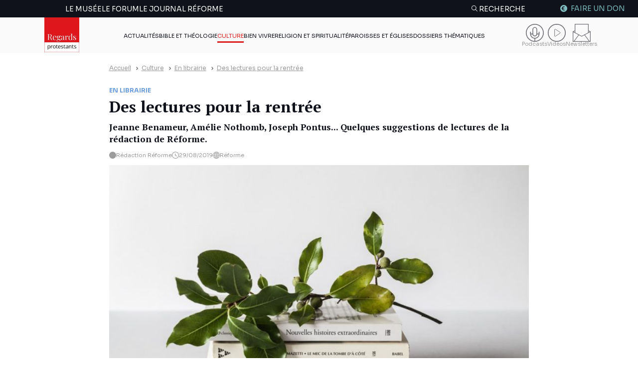

--- FILE ---
content_type: text/html; charset=UTF-8
request_url: https://regardsprotestants.com/culture/des-lectures-pour-la-rentree/
body_size: 39581
content:
<!doctype html>
<html lang="fr-FR">

<head><meta charset="UTF-8"><script>if(navigator.userAgent.match(/MSIE|Internet Explorer/i)||navigator.userAgent.match(/Trident\/7\..*?rv:11/i)){var href=document.location.href;if(!href.match(/[?&]nowprocket/)){if(href.indexOf("?")==-1){if(href.indexOf("#")==-1){document.location.href=href+"?nowprocket=1"}else{document.location.href=href.replace("#","?nowprocket=1#")}}else{if(href.indexOf("#")==-1){document.location.href=href+"&nowprocket=1"}else{document.location.href=href.replace("#","&nowprocket=1#")}}}}</script><script>(()=>{class RocketLazyLoadScripts{constructor(){this.v="2.0.4",this.userEvents=["keydown","keyup","mousedown","mouseup","mousemove","mouseover","mouseout","touchmove","touchstart","touchend","touchcancel","wheel","click","dblclick","input"],this.attributeEvents=["onblur","onclick","oncontextmenu","ondblclick","onfocus","onmousedown","onmouseenter","onmouseleave","onmousemove","onmouseout","onmouseover","onmouseup","onmousewheel","onscroll","onsubmit"]}async t(){this.i(),this.o(),/iP(ad|hone)/.test(navigator.userAgent)&&this.h(),this.u(),this.l(this),this.m(),this.k(this),this.p(this),this._(),await Promise.all([this.R(),this.L()]),this.lastBreath=Date.now(),this.S(this),this.P(),this.D(),this.O(),this.M(),await this.C(this.delayedScripts.normal),await this.C(this.delayedScripts.defer),await this.C(this.delayedScripts.async),await this.T(),await this.F(),await this.j(),await this.A(),window.dispatchEvent(new Event("rocket-allScriptsLoaded")),this.everythingLoaded=!0,this.lastTouchEnd&&await new Promise(t=>setTimeout(t,500-Date.now()+this.lastTouchEnd)),this.I(),this.H(),this.U(),this.W()}i(){this.CSPIssue=sessionStorage.getItem("rocketCSPIssue"),document.addEventListener("securitypolicyviolation",t=>{this.CSPIssue||"script-src-elem"!==t.violatedDirective||"data"!==t.blockedURI||(this.CSPIssue=!0,sessionStorage.setItem("rocketCSPIssue",!0))},{isRocket:!0})}o(){window.addEventListener("pageshow",t=>{this.persisted=t.persisted,this.realWindowLoadedFired=!0},{isRocket:!0}),window.addEventListener("pagehide",()=>{this.onFirstUserAction=null},{isRocket:!0})}h(){let t;function e(e){t=e}window.addEventListener("touchstart",e,{isRocket:!0}),window.addEventListener("touchend",function i(o){o.changedTouches[0]&&t.changedTouches[0]&&Math.abs(o.changedTouches[0].pageX-t.changedTouches[0].pageX)<10&&Math.abs(o.changedTouches[0].pageY-t.changedTouches[0].pageY)<10&&o.timeStamp-t.timeStamp<200&&(window.removeEventListener("touchstart",e,{isRocket:!0}),window.removeEventListener("touchend",i,{isRocket:!0}),"INPUT"===o.target.tagName&&"text"===o.target.type||(o.target.dispatchEvent(new TouchEvent("touchend",{target:o.target,bubbles:!0})),o.target.dispatchEvent(new MouseEvent("mouseover",{target:o.target,bubbles:!0})),o.target.dispatchEvent(new PointerEvent("click",{target:o.target,bubbles:!0,cancelable:!0,detail:1,clientX:o.changedTouches[0].clientX,clientY:o.changedTouches[0].clientY})),event.preventDefault()))},{isRocket:!0})}q(t){this.userActionTriggered||("mousemove"!==t.type||this.firstMousemoveIgnored?"keyup"===t.type||"mouseover"===t.type||"mouseout"===t.type||(this.userActionTriggered=!0,this.onFirstUserAction&&this.onFirstUserAction()):this.firstMousemoveIgnored=!0),"click"===t.type&&t.preventDefault(),t.stopPropagation(),t.stopImmediatePropagation(),"touchstart"===this.lastEvent&&"touchend"===t.type&&(this.lastTouchEnd=Date.now()),"click"===t.type&&(this.lastTouchEnd=0),this.lastEvent=t.type,t.composedPath&&t.composedPath()[0].getRootNode()instanceof ShadowRoot&&(t.rocketTarget=t.composedPath()[0]),this.savedUserEvents.push(t)}u(){this.savedUserEvents=[],this.userEventHandler=this.q.bind(this),this.userEvents.forEach(t=>window.addEventListener(t,this.userEventHandler,{passive:!1,isRocket:!0})),document.addEventListener("visibilitychange",this.userEventHandler,{isRocket:!0})}U(){this.userEvents.forEach(t=>window.removeEventListener(t,this.userEventHandler,{passive:!1,isRocket:!0})),document.removeEventListener("visibilitychange",this.userEventHandler,{isRocket:!0}),this.savedUserEvents.forEach(t=>{(t.rocketTarget||t.target).dispatchEvent(new window[t.constructor.name](t.type,t))})}m(){const t="return false",e=Array.from(this.attributeEvents,t=>"data-rocket-"+t),i="["+this.attributeEvents.join("],[")+"]",o="[data-rocket-"+this.attributeEvents.join("],[data-rocket-")+"]",s=(e,i,o)=>{o&&o!==t&&(e.setAttribute("data-rocket-"+i,o),e["rocket"+i]=new Function("event",o),e.setAttribute(i,t))};new MutationObserver(t=>{for(const n of t)"attributes"===n.type&&(n.attributeName.startsWith("data-rocket-")||this.everythingLoaded?n.attributeName.startsWith("data-rocket-")&&this.everythingLoaded&&this.N(n.target,n.attributeName.substring(12)):s(n.target,n.attributeName,n.target.getAttribute(n.attributeName))),"childList"===n.type&&n.addedNodes.forEach(t=>{if(t.nodeType===Node.ELEMENT_NODE)if(this.everythingLoaded)for(const i of[t,...t.querySelectorAll(o)])for(const t of i.getAttributeNames())e.includes(t)&&this.N(i,t.substring(12));else for(const e of[t,...t.querySelectorAll(i)])for(const t of e.getAttributeNames())this.attributeEvents.includes(t)&&s(e,t,e.getAttribute(t))})}).observe(document,{subtree:!0,childList:!0,attributeFilter:[...this.attributeEvents,...e]})}I(){this.attributeEvents.forEach(t=>{document.querySelectorAll("[data-rocket-"+t+"]").forEach(e=>{this.N(e,t)})})}N(t,e){const i=t.getAttribute("data-rocket-"+e);i&&(t.setAttribute(e,i),t.removeAttribute("data-rocket-"+e))}k(t){Object.defineProperty(HTMLElement.prototype,"onclick",{get(){return this.rocketonclick||null},set(e){this.rocketonclick=e,this.setAttribute(t.everythingLoaded?"onclick":"data-rocket-onclick","this.rocketonclick(event)")}})}S(t){function e(e,i){let o=e[i];e[i]=null,Object.defineProperty(e,i,{get:()=>o,set(s){t.everythingLoaded?o=s:e["rocket"+i]=o=s}})}e(document,"onreadystatechange"),e(window,"onload"),e(window,"onpageshow");try{Object.defineProperty(document,"readyState",{get:()=>t.rocketReadyState,set(e){t.rocketReadyState=e},configurable:!0}),document.readyState="loading"}catch(t){console.log("WPRocket DJE readyState conflict, bypassing")}}l(t){this.originalAddEventListener=EventTarget.prototype.addEventListener,this.originalRemoveEventListener=EventTarget.prototype.removeEventListener,this.savedEventListeners=[],EventTarget.prototype.addEventListener=function(e,i,o){o&&o.isRocket||!t.B(e,this)&&!t.userEvents.includes(e)||t.B(e,this)&&!t.userActionTriggered||e.startsWith("rocket-")||t.everythingLoaded?t.originalAddEventListener.call(this,e,i,o):(t.savedEventListeners.push({target:this,remove:!1,type:e,func:i,options:o}),"mouseenter"!==e&&"mouseleave"!==e||t.originalAddEventListener.call(this,e,t.savedUserEvents.push,o))},EventTarget.prototype.removeEventListener=function(e,i,o){o&&o.isRocket||!t.B(e,this)&&!t.userEvents.includes(e)||t.B(e,this)&&!t.userActionTriggered||e.startsWith("rocket-")||t.everythingLoaded?t.originalRemoveEventListener.call(this,e,i,o):t.savedEventListeners.push({target:this,remove:!0,type:e,func:i,options:o})}}J(t,e){this.savedEventListeners=this.savedEventListeners.filter(i=>{let o=i.type,s=i.target||window;return e!==o||t!==s||(this.B(o,s)&&(i.type="rocket-"+o),this.$(i),!1)})}H(){EventTarget.prototype.addEventListener=this.originalAddEventListener,EventTarget.prototype.removeEventListener=this.originalRemoveEventListener,this.savedEventListeners.forEach(t=>this.$(t))}$(t){t.remove?this.originalRemoveEventListener.call(t.target,t.type,t.func,t.options):this.originalAddEventListener.call(t.target,t.type,t.func,t.options)}p(t){let e;function i(e){return t.everythingLoaded?e:e.split(" ").map(t=>"load"===t||t.startsWith("load.")?"rocket-jquery-load":t).join(" ")}function o(o){function s(e){const s=o.fn[e];o.fn[e]=o.fn.init.prototype[e]=function(){return this[0]===window&&t.userActionTriggered&&("string"==typeof arguments[0]||arguments[0]instanceof String?arguments[0]=i(arguments[0]):"object"==typeof arguments[0]&&Object.keys(arguments[0]).forEach(t=>{const e=arguments[0][t];delete arguments[0][t],arguments[0][i(t)]=e})),s.apply(this,arguments),this}}if(o&&o.fn&&!t.allJQueries.includes(o)){const e={DOMContentLoaded:[],"rocket-DOMContentLoaded":[]};for(const t in e)document.addEventListener(t,()=>{e[t].forEach(t=>t())},{isRocket:!0});o.fn.ready=o.fn.init.prototype.ready=function(i){function s(){parseInt(o.fn.jquery)>2?setTimeout(()=>i.bind(document)(o)):i.bind(document)(o)}return"function"==typeof i&&(t.realDomReadyFired?!t.userActionTriggered||t.fauxDomReadyFired?s():e["rocket-DOMContentLoaded"].push(s):e.DOMContentLoaded.push(s)),o([])},s("on"),s("one"),s("off"),t.allJQueries.push(o)}e=o}t.allJQueries=[],o(window.jQuery),Object.defineProperty(window,"jQuery",{get:()=>e,set(t){o(t)}})}P(){const t=new Map;document.write=document.writeln=function(e){const i=document.currentScript,o=document.createRange(),s=i.parentElement;let n=t.get(i);void 0===n&&(n=i.nextSibling,t.set(i,n));const c=document.createDocumentFragment();o.setStart(c,0),c.appendChild(o.createContextualFragment(e)),s.insertBefore(c,n)}}async R(){return new Promise(t=>{this.userActionTriggered?t():this.onFirstUserAction=t})}async L(){return new Promise(t=>{document.addEventListener("DOMContentLoaded",()=>{this.realDomReadyFired=!0,t()},{isRocket:!0})})}async j(){return this.realWindowLoadedFired?Promise.resolve():new Promise(t=>{window.addEventListener("load",t,{isRocket:!0})})}M(){this.pendingScripts=[];this.scriptsMutationObserver=new MutationObserver(t=>{for(const e of t)e.addedNodes.forEach(t=>{"SCRIPT"!==t.tagName||t.noModule||t.isWPRocket||this.pendingScripts.push({script:t,promise:new Promise(e=>{const i=()=>{const i=this.pendingScripts.findIndex(e=>e.script===t);i>=0&&this.pendingScripts.splice(i,1),e()};t.addEventListener("load",i,{isRocket:!0}),t.addEventListener("error",i,{isRocket:!0}),setTimeout(i,1e3)})})})}),this.scriptsMutationObserver.observe(document,{childList:!0,subtree:!0})}async F(){await this.X(),this.pendingScripts.length?(await this.pendingScripts[0].promise,await this.F()):this.scriptsMutationObserver.disconnect()}D(){this.delayedScripts={normal:[],async:[],defer:[]},document.querySelectorAll("script[type$=rocketlazyloadscript]").forEach(t=>{t.hasAttribute("data-rocket-src")?t.hasAttribute("async")&&!1!==t.async?this.delayedScripts.async.push(t):t.hasAttribute("defer")&&!1!==t.defer||"module"===t.getAttribute("data-rocket-type")?this.delayedScripts.defer.push(t):this.delayedScripts.normal.push(t):this.delayedScripts.normal.push(t)})}async _(){await this.L();let t=[];document.querySelectorAll("script[type$=rocketlazyloadscript][data-rocket-src]").forEach(e=>{let i=e.getAttribute("data-rocket-src");if(i&&!i.startsWith("data:")){i.startsWith("//")&&(i=location.protocol+i);try{const o=new URL(i).origin;o!==location.origin&&t.push({src:o,crossOrigin:e.crossOrigin||"module"===e.getAttribute("data-rocket-type")})}catch(t){}}}),t=[...new Map(t.map(t=>[JSON.stringify(t),t])).values()],this.Y(t,"preconnect")}async G(t){if(await this.K(),!0!==t.noModule||!("noModule"in HTMLScriptElement.prototype))return new Promise(e=>{let i;function o(){(i||t).setAttribute("data-rocket-status","executed"),e()}try{if(navigator.userAgent.includes("Firefox/")||""===navigator.vendor||this.CSPIssue)i=document.createElement("script"),[...t.attributes].forEach(t=>{let e=t.nodeName;"type"!==e&&("data-rocket-type"===e&&(e="type"),"data-rocket-src"===e&&(e="src"),i.setAttribute(e,t.nodeValue))}),t.text&&(i.text=t.text),t.nonce&&(i.nonce=t.nonce),i.hasAttribute("src")?(i.addEventListener("load",o,{isRocket:!0}),i.addEventListener("error",()=>{i.setAttribute("data-rocket-status","failed-network"),e()},{isRocket:!0}),setTimeout(()=>{i.isConnected||e()},1)):(i.text=t.text,o()),i.isWPRocket=!0,t.parentNode.replaceChild(i,t);else{const i=t.getAttribute("data-rocket-type"),s=t.getAttribute("data-rocket-src");i?(t.type=i,t.removeAttribute("data-rocket-type")):t.removeAttribute("type"),t.addEventListener("load",o,{isRocket:!0}),t.addEventListener("error",i=>{this.CSPIssue&&i.target.src.startsWith("data:")?(console.log("WPRocket: CSP fallback activated"),t.removeAttribute("src"),this.G(t).then(e)):(t.setAttribute("data-rocket-status","failed-network"),e())},{isRocket:!0}),s?(t.fetchPriority="high",t.removeAttribute("data-rocket-src"),t.src=s):t.src="data:text/javascript;base64,"+window.btoa(unescape(encodeURIComponent(t.text)))}}catch(i){t.setAttribute("data-rocket-status","failed-transform"),e()}});t.setAttribute("data-rocket-status","skipped")}async C(t){const e=t.shift();return e?(e.isConnected&&await this.G(e),this.C(t)):Promise.resolve()}O(){this.Y([...this.delayedScripts.normal,...this.delayedScripts.defer,...this.delayedScripts.async],"preload")}Y(t,e){this.trash=this.trash||[];let i=!0;var o=document.createDocumentFragment();t.forEach(t=>{const s=t.getAttribute&&t.getAttribute("data-rocket-src")||t.src;if(s&&!s.startsWith("data:")){const n=document.createElement("link");n.href=s,n.rel=e,"preconnect"!==e&&(n.as="script",n.fetchPriority=i?"high":"low"),t.getAttribute&&"module"===t.getAttribute("data-rocket-type")&&(n.crossOrigin=!0),t.crossOrigin&&(n.crossOrigin=t.crossOrigin),t.integrity&&(n.integrity=t.integrity),t.nonce&&(n.nonce=t.nonce),o.appendChild(n),this.trash.push(n),i=!1}}),document.head.appendChild(o)}W(){this.trash.forEach(t=>t.remove())}async T(){try{document.readyState="interactive"}catch(t){}this.fauxDomReadyFired=!0;try{await this.K(),this.J(document,"readystatechange"),document.dispatchEvent(new Event("rocket-readystatechange")),await this.K(),document.rocketonreadystatechange&&document.rocketonreadystatechange(),await this.K(),this.J(document,"DOMContentLoaded"),document.dispatchEvent(new Event("rocket-DOMContentLoaded")),await this.K(),this.J(window,"DOMContentLoaded"),window.dispatchEvent(new Event("rocket-DOMContentLoaded"))}catch(t){console.error(t)}}async A(){try{document.readyState="complete"}catch(t){}try{await this.K(),this.J(document,"readystatechange"),document.dispatchEvent(new Event("rocket-readystatechange")),await this.K(),document.rocketonreadystatechange&&document.rocketonreadystatechange(),await this.K(),this.J(window,"load"),window.dispatchEvent(new Event("rocket-load")),await this.K(),window.rocketonload&&window.rocketonload(),await this.K(),this.allJQueries.forEach(t=>t(window).trigger("rocket-jquery-load")),await this.K(),this.J(window,"pageshow");const t=new Event("rocket-pageshow");t.persisted=this.persisted,window.dispatchEvent(t),await this.K(),window.rocketonpageshow&&window.rocketonpageshow({persisted:this.persisted})}catch(t){console.error(t)}}async K(){Date.now()-this.lastBreath>45&&(await this.X(),this.lastBreath=Date.now())}async X(){return document.hidden?new Promise(t=>setTimeout(t)):new Promise(t=>requestAnimationFrame(t))}B(t,e){return e===document&&"readystatechange"===t||(e===document&&"DOMContentLoaded"===t||(e===window&&"DOMContentLoaded"===t||(e===window&&"load"===t||e===window&&"pageshow"===t)))}static run(){(new RocketLazyLoadScripts).t()}}RocketLazyLoadScripts.run()})();</script>
	
	<meta http-equiv="x-ua-compatible" content="ie=edge">
	<meta name="viewport" content="width=device-width, initial-scale=1">
	<link rel="preconnect" href="https://fonts.googleapis.com">
	<link rel="preconnect" href="https://fonts.gstatic.com" crossorigin>
	

        <!-- Francophone sans ciblage -->
    <link rel="alternate" hreflang="fr" href="https://regardsprotestants.com/culture/des-lectures-pour-la-rentree/">
    <!-- France -->
    <link rel="alternate" hreflang="fr-fr" href="https://regardsprotestants.com/culture/des-lectures-pour-la-rentree/">
    <!-- Canada -->
    <link rel="alternate" hreflang="fr-ca" href="https://regardsprotestants.com/culture/des-lectures-pour-la-rentree/">
    <!-- Belgique -->
    <link rel="alternate" hreflang="fr-be" href="https://regardsprotestants.com/culture/des-lectures-pour-la-rentree/">
    <!-- Suisse -->
    <link rel="alternate" hreflang="fr-ch" href="https://regardsprotestants.com/culture/des-lectures-pour-la-rentree/">
    <!-- Luxembourg -->
    <link rel="alternate" hreflang="fr-lu" href="https://regardsprotestants.com/culture/des-lectures-pour-la-rentree/">
    <!-- Afrique francophone -->
    <!-- Guinée -->
    <link rel="alternate" hreflang="fr-gn" href="https://regardsprotestants.com/culture/des-lectures-pour-la-rentree/">
    <!-- Burkina -->
    <link rel="alternate" hreflang="fr-bf" href="https://regardsprotestants.com/culture/des-lectures-pour-la-rentree/">
    <!-- Congo -->
    <link rel="alternate" hreflang="fr-cg" href="https://regardsprotestants.com/culture/des-lectures-pour-la-rentree/">
    <!-- Côte d'Ivoire -->
    <link rel="alternate" hreflang="fr-ci" href="https://regardsprotestants.com/culture/des-lectures-pour-la-rentree/">
    <!-- Mali -->
    <link rel="alternate" hreflang="fr-ml" href="https://regardsprotestants.com/culture/des-lectures-pour-la-rentree/">
    <!-- Cameroun -->
    <link rel="alternate" hreflang="fr-cm" href="https://regardsprotestants.com/culture/des-lectures-pour-la-rentree/">
    <!-- Sénégal -->
    <link rel="alternate" hreflang="fr-sn" href="https://regardsprotestants.com/culture/des-lectures-pour-la-rentree/">

    <link rel="icon" type="image/png" href="https://regardsprotestants.com/favicon-96x96.png" sizes="96x96" />
    <link rel="icon" type="image/svg+xml" href="https://regardsprotestants.com/favicon.svg" />
    <link rel="shortcut icon" href="https://regardsprotestants.com/favicon.ico" />
    <link rel="apple-touch-icon" sizes="180x180" href="https://regardsprotestants.com/apple-touch-icon.png" />
    <meta name="apple-mobile-web-app-title" content="Regards Protestants" />
    <link rel="manifest" href="https://regardsprotestants.com/site.webmanifest" />

	<meta name='robots' content='index, follow, max-image-preview:large, max-snippet:-1, max-video-preview:-1' />
	<style>img:is([sizes="auto" i], [sizes^="auto," i]) { contain-intrinsic-size: 3000px 1500px }</style>
	
	<!-- This site is optimized with the Yoast SEO Premium plugin v20.7 (Yoast SEO v25.9) - https://yoast.com/wordpress/plugins/seo/ -->
	<title>Des lectures pour la rentrée &#8211; Regards protestants</title>
<link data-rocket-preload as="style" href="https://fonts.googleapis.com/css2?family=PT+Serif:ital,wght@0,400;0,700;1,400&#038;family=Sora:wght@300;400;500;700&#038;display=swap" rel="preload">
<link href="https://fonts.googleapis.com/css2?family=PT+Serif:ital,wght@0,400;0,700;1,400&#038;family=Sora:wght@300;400;500;700&#038;display=swap" media="print" onload="this.media=&#039;all&#039;" rel="stylesheet">
<noscript><link rel="stylesheet" href="https://fonts.googleapis.com/css2?family=PT+Serif:ital,wght@0,400;0,700;1,400&#038;family=Sora:wght@300;400;500;700&#038;display=swap"></noscript>
	<meta name="description" content="Jeanne Benameur, Amélie Nothomb, Joseph Pontus... Quelques suggestions de lectures de la rédaction de Réforme." />
	<link rel="canonical" href="https://regardsprotestants.com/culture/des-lectures-pour-la-rentree/" />
	<meta property="og:locale" content="fr_FR" />
	<meta property="og:type" content="article" />
	<meta property="og:title" content="Des lectures pour la rentrée" />
	<meta property="og:description" content="Jeanne Benameur, Amélie Nothomb, Joseph Pontus... Quelques suggestions de lectures de la rédaction de Réforme." />
	<meta property="og:url" content="https://regardsprotestants.com/culture/des-lectures-pour-la-rentree/" />
	<meta property="og:site_name" content="Regards protestants" />
	<meta property="article:publisher" content="https://www.facebook.com/Regardsprotestants" />
	<meta property="article:published_time" content="2019-08-29T14:25:38+00:00" />
	<meta property="article:modified_time" content="2024-01-04T11:54:55+00:00" />
	<meta property="og:image" content="https://regardsprotestants.com/wp-content/uploads/2019/08/alex-loup-unsplash-768x512.jpg" />
	<meta property="og:image:width" content="768" />
	<meta property="og:image:height" content="512" />
	<meta property="og:image:type" content="image/jpeg" />
	<meta name="author" content="Isabelle" />
	<meta name="twitter:card" content="summary_large_image" />
	<meta name="twitter:creator" content="@Reg_Protestants" />
	<meta name="twitter:site" content="@Reg_Protestants" />
	<meta name="twitter:label1" content="Écrit par" />
	<meta name="twitter:data1" content="Isabelle" />
	<meta name="twitter:label2" content="Durée de lecture estimée" />
	<meta name="twitter:data2" content="1 minute" />
	<script type="application/ld+json" class="yoast-schema-graph">{"@context":"https://schema.org","@graph":[{"@type":"NewsArticle","@id":"https://regardsprotestants.com/culture/des-lectures-pour-la-rentree/#article","isPartOf":{"@id":"https://regardsprotestants.com/culture/des-lectures-pour-la-rentree/"},"author":{"name":"Isabelle","@id":"https://regardsprotestants.com/#/schema/person/0fa0ed5fa37784a6071b124f59750b67"},"headline":"Des lectures pour la rentrée","datePublished":"2019-08-29T14:25:38+00:00","dateModified":"2024-01-04T11:54:55+00:00","mainEntityOfPage":{"@id":"https://regardsprotestants.com/culture/des-lectures-pour-la-rentree/"},"wordCount":161,"publisher":{"@id":"https://regardsprotestants.com/#organization"},"image":{"@id":"https://regardsprotestants.com/culture/des-lectures-pour-la-rentree/#primaryimage"},"thumbnailUrl":"https://regardsprotestants.com/wp-content/uploads/2019/08/alex-loup-unsplash-768x512.jpg","articleSection":["En librairie","Culture"],"inLanguage":"fr-FR","copyrightYear":"2019","copyrightHolder":{"@id":"https://regardsprotestants.com/#organization"}},{"@type":"WebPage","@id":"https://regardsprotestants.com/culture/des-lectures-pour-la-rentree/","url":"https://regardsprotestants.com/culture/des-lectures-pour-la-rentree/","name":"Des lectures pour la rentrée &#8211; Regards protestants","isPartOf":{"@id":"https://regardsprotestants.com/#website"},"primaryImageOfPage":{"@id":"https://regardsprotestants.com/culture/des-lectures-pour-la-rentree/#primaryimage"},"image":{"@id":"https://regardsprotestants.com/culture/des-lectures-pour-la-rentree/#primaryimage"},"thumbnailUrl":"https://regardsprotestants.com/wp-content/uploads/2019/08/alex-loup-unsplash-768x512.jpg","datePublished":"2019-08-29T14:25:38+00:00","dateModified":"2024-01-04T11:54:55+00:00","description":"Jeanne Benameur, Amélie Nothomb, Joseph Pontus... Quelques suggestions de lectures de la rédaction de Réforme.","breadcrumb":{"@id":"https://regardsprotestants.com/culture/des-lectures-pour-la-rentree/#breadcrumb"},"inLanguage":"fr-FR","potentialAction":[{"@type":"ReadAction","target":["https://regardsprotestants.com/culture/des-lectures-pour-la-rentree/"]}]},{"@type":"ImageObject","inLanguage":"fr-FR","@id":"https://regardsprotestants.com/culture/des-lectures-pour-la-rentree/#primaryimage","url":"https://regardsprotestants.com/wp-content/uploads/2019/08/alex-loup-unsplash-768x512.jpg","contentUrl":"https://regardsprotestants.com/wp-content/uploads/2019/08/alex-loup-unsplash-768x512.jpg","width":768,"height":512,"caption":"Des lectures pour la rentrée"},{"@type":"BreadcrumbList","@id":"https://regardsprotestants.com/culture/des-lectures-pour-la-rentree/#breadcrumb","itemListElement":[{"@type":"ListItem","position":1,"name":"Accueil","item":"https://regardsprotestants.com/"},{"@type":"ListItem","position":2,"name":"Culture","item":"https://regardsprotestants.com/rubrique/culture/"},{"@type":"ListItem","position":3,"name":"Des lectures pour la rentrée"}]},{"@type":"WebSite","@id":"https://regardsprotestants.com/#website","url":"https://regardsprotestants.com/","name":"Regards protestants","description":"L&#039;actualité vue par les médias protestants","publisher":{"@id":"https://regardsprotestants.com/#organization"},"potentialAction":[{"@type":"SearchAction","target":{"@type":"EntryPoint","urlTemplate":"https://regardsprotestants.com/?s={search_term_string}"},"query-input":{"@type":"PropertyValueSpecification","valueRequired":true,"valueName":"search_term_string"}}],"inLanguage":"fr-FR"},{"@type":"Organization","@id":"https://regardsprotestants.com/#organization","name":"Regards Protestants","url":"https://regardsprotestants.com/","logo":{"@type":"ImageObject","inLanguage":"fr-FR","@id":"https://regardsprotestants.com/#/schema/logo/image/","url":"https://regardsprotestants.com/wp-content/uploads/2018/05/Logo_Regards-protestants_500-x-500.jpg","contentUrl":"https://regardsprotestants.com/wp-content/uploads/2018/05/Logo_Regards-protestants_500-x-500.jpg","width":500,"height":500,"caption":"Regards Protestants"},"image":{"@id":"https://regardsprotestants.com/#/schema/logo/image/"},"sameAs":["https://www.facebook.com/Regardsprotestants","https://x.com/Reg_Protestants","https://www.instagram.com/regardsprotestants/","https://www.youtube.com/c/Regardsprotestantsofficiel","https://www.tiktok.com/@regardsprotestants","https://regardsprotestants.com/feed/"]},{"@type":"Person","@id":"https://regardsprotestants.com/#/schema/person/0fa0ed5fa37784a6071b124f59750b67","name":"Isabelle","image":{"@type":"ImageObject","inLanguage":"fr-FR","@id":"https://regardsprotestants.com/#/schema/person/image/","url":"https://secure.gravatar.com/avatar/65a0f92971bfb30c8180f2a139b4fc330faa14e8883934834ea7a5e98feae202?s=96&d=mm&r=g","contentUrl":"https://secure.gravatar.com/avatar/65a0f92971bfb30c8180f2a139b4fc330faa14e8883934834ea7a5e98feae202?s=96&d=mm&r=g","caption":"Isabelle"}}]}</script>
	<!-- / Yoast SEO Premium plugin. -->


<link href='https://fonts.gstatic.com' crossorigin rel='preconnect' />
<link rel='stylesheet' id='post-views-counter-frontend-css' href='https://regardsprotestants.com/wp-content/plugins/post-views-counter/css/frontend.min.css?ver=1.5.5' media='all' />
<link data-minify="1" rel='stylesheet' id='popup-maker-site-css' href='https://regardsprotestants.com/wp-content/cache/min/1/wp-content/uploads/pum/pum-site-styles.css?ver=1764683684' media='all' />
<style id='classic-theme-styles-inline-css'>
/*! This file is auto-generated */
.wp-block-button__link{color:#fff;background-color:#32373c;border-radius:9999px;box-shadow:none;text-decoration:none;padding:calc(.667em + 2px) calc(1.333em + 2px);font-size:1.125em}.wp-block-file__button{background:#32373c;color:#fff;text-decoration:none}
</style>
<link rel='stylesheet' id='wp-components-css' href='https://regardsprotestants.com/wp-includes/css/dist/components/style.min.css?ver=6.8.3' media='all' />
<link rel='stylesheet' id='wp-preferences-css' href='https://regardsprotestants.com/wp-includes/css/dist/preferences/style.min.css?ver=6.8.3' media='all' />
<link rel='stylesheet' id='wp-block-editor-css' href='https://regardsprotestants.com/wp-includes/css/dist/block-editor/style.min.css?ver=6.8.3' media='all' />
<link data-minify="1" rel='stylesheet' id='popup-maker-block-library-style-css' href='https://regardsprotestants.com/wp-content/cache/min/1/wp-content/plugins/popup-maker/dist/packages/block-library-style.css?ver=1764683684' media='all' />
<style id='global-styles-inline-css'>
:root{--wp--preset--aspect-ratio--square: 1;--wp--preset--aspect-ratio--4-3: 4/3;--wp--preset--aspect-ratio--3-4: 3/4;--wp--preset--aspect-ratio--3-2: 3/2;--wp--preset--aspect-ratio--2-3: 2/3;--wp--preset--aspect-ratio--16-9: 16/9;--wp--preset--aspect-ratio--9-16: 9/16;--wp--preset--color--black: #000000;--wp--preset--color--cyan-bluish-gray: #abb8c3;--wp--preset--color--white: #ffffff;--wp--preset--color--pale-pink: #f78da7;--wp--preset--color--vivid-red: #cf2e2e;--wp--preset--color--luminous-vivid-orange: #ff6900;--wp--preset--color--luminous-vivid-amber: #fcb900;--wp--preset--color--light-green-cyan: #7bdcb5;--wp--preset--color--vivid-green-cyan: #00d084;--wp--preset--color--pale-cyan-blue: #8ed1fc;--wp--preset--color--vivid-cyan-blue: #0693e3;--wp--preset--color--vivid-purple: #9b51e0;--wp--preset--gradient--vivid-cyan-blue-to-vivid-purple: linear-gradient(135deg,rgba(6,147,227,1) 0%,rgb(155,81,224) 100%);--wp--preset--gradient--light-green-cyan-to-vivid-green-cyan: linear-gradient(135deg,rgb(122,220,180) 0%,rgb(0,208,130) 100%);--wp--preset--gradient--luminous-vivid-amber-to-luminous-vivid-orange: linear-gradient(135deg,rgba(252,185,0,1) 0%,rgba(255,105,0,1) 100%);--wp--preset--gradient--luminous-vivid-orange-to-vivid-red: linear-gradient(135deg,rgba(255,105,0,1) 0%,rgb(207,46,46) 100%);--wp--preset--gradient--very-light-gray-to-cyan-bluish-gray: linear-gradient(135deg,rgb(238,238,238) 0%,rgb(169,184,195) 100%);--wp--preset--gradient--cool-to-warm-spectrum: linear-gradient(135deg,rgb(74,234,220) 0%,rgb(151,120,209) 20%,rgb(207,42,186) 40%,rgb(238,44,130) 60%,rgb(251,105,98) 80%,rgb(254,248,76) 100%);--wp--preset--gradient--blush-light-purple: linear-gradient(135deg,rgb(255,206,236) 0%,rgb(152,150,240) 100%);--wp--preset--gradient--blush-bordeaux: linear-gradient(135deg,rgb(254,205,165) 0%,rgb(254,45,45) 50%,rgb(107,0,62) 100%);--wp--preset--gradient--luminous-dusk: linear-gradient(135deg,rgb(255,203,112) 0%,rgb(199,81,192) 50%,rgb(65,88,208) 100%);--wp--preset--gradient--pale-ocean: linear-gradient(135deg,rgb(255,245,203) 0%,rgb(182,227,212) 50%,rgb(51,167,181) 100%);--wp--preset--gradient--electric-grass: linear-gradient(135deg,rgb(202,248,128) 0%,rgb(113,206,126) 100%);--wp--preset--gradient--midnight: linear-gradient(135deg,rgb(2,3,129) 0%,rgb(40,116,252) 100%);--wp--preset--font-size--small: 13px;--wp--preset--font-size--medium: 20px;--wp--preset--font-size--large: 36px;--wp--preset--font-size--x-large: 42px;--wp--preset--spacing--20: 0.44rem;--wp--preset--spacing--30: 0.67rem;--wp--preset--spacing--40: 1rem;--wp--preset--spacing--50: 1.5rem;--wp--preset--spacing--60: 2.25rem;--wp--preset--spacing--70: 3.38rem;--wp--preset--spacing--80: 5.06rem;--wp--preset--shadow--natural: 6px 6px 9px rgba(0, 0, 0, 0.2);--wp--preset--shadow--deep: 12px 12px 50px rgba(0, 0, 0, 0.4);--wp--preset--shadow--sharp: 6px 6px 0px rgba(0, 0, 0, 0.2);--wp--preset--shadow--outlined: 6px 6px 0px -3px rgba(255, 255, 255, 1), 6px 6px rgba(0, 0, 0, 1);--wp--preset--shadow--crisp: 6px 6px 0px rgba(0, 0, 0, 1);}:where(.is-layout-flex){gap: 0.5em;}:where(.is-layout-grid){gap: 0.5em;}body .is-layout-flex{display: flex;}.is-layout-flex{flex-wrap: wrap;align-items: center;}.is-layout-flex > :is(*, div){margin: 0;}body .is-layout-grid{display: grid;}.is-layout-grid > :is(*, div){margin: 0;}:where(.wp-block-columns.is-layout-flex){gap: 2em;}:where(.wp-block-columns.is-layout-grid){gap: 2em;}:where(.wp-block-post-template.is-layout-flex){gap: 1.25em;}:where(.wp-block-post-template.is-layout-grid){gap: 1.25em;}.has-black-color{color: var(--wp--preset--color--black) !important;}.has-cyan-bluish-gray-color{color: var(--wp--preset--color--cyan-bluish-gray) !important;}.has-white-color{color: var(--wp--preset--color--white) !important;}.has-pale-pink-color{color: var(--wp--preset--color--pale-pink) !important;}.has-vivid-red-color{color: var(--wp--preset--color--vivid-red) !important;}.has-luminous-vivid-orange-color{color: var(--wp--preset--color--luminous-vivid-orange) !important;}.has-luminous-vivid-amber-color{color: var(--wp--preset--color--luminous-vivid-amber) !important;}.has-light-green-cyan-color{color: var(--wp--preset--color--light-green-cyan) !important;}.has-vivid-green-cyan-color{color: var(--wp--preset--color--vivid-green-cyan) !important;}.has-pale-cyan-blue-color{color: var(--wp--preset--color--pale-cyan-blue) !important;}.has-vivid-cyan-blue-color{color: var(--wp--preset--color--vivid-cyan-blue) !important;}.has-vivid-purple-color{color: var(--wp--preset--color--vivid-purple) !important;}.has-black-background-color{background-color: var(--wp--preset--color--black) !important;}.has-cyan-bluish-gray-background-color{background-color: var(--wp--preset--color--cyan-bluish-gray) !important;}.has-white-background-color{background-color: var(--wp--preset--color--white) !important;}.has-pale-pink-background-color{background-color: var(--wp--preset--color--pale-pink) !important;}.has-vivid-red-background-color{background-color: var(--wp--preset--color--vivid-red) !important;}.has-luminous-vivid-orange-background-color{background-color: var(--wp--preset--color--luminous-vivid-orange) !important;}.has-luminous-vivid-amber-background-color{background-color: var(--wp--preset--color--luminous-vivid-amber) !important;}.has-light-green-cyan-background-color{background-color: var(--wp--preset--color--light-green-cyan) !important;}.has-vivid-green-cyan-background-color{background-color: var(--wp--preset--color--vivid-green-cyan) !important;}.has-pale-cyan-blue-background-color{background-color: var(--wp--preset--color--pale-cyan-blue) !important;}.has-vivid-cyan-blue-background-color{background-color: var(--wp--preset--color--vivid-cyan-blue) !important;}.has-vivid-purple-background-color{background-color: var(--wp--preset--color--vivid-purple) !important;}.has-black-border-color{border-color: var(--wp--preset--color--black) !important;}.has-cyan-bluish-gray-border-color{border-color: var(--wp--preset--color--cyan-bluish-gray) !important;}.has-white-border-color{border-color: var(--wp--preset--color--white) !important;}.has-pale-pink-border-color{border-color: var(--wp--preset--color--pale-pink) !important;}.has-vivid-red-border-color{border-color: var(--wp--preset--color--vivid-red) !important;}.has-luminous-vivid-orange-border-color{border-color: var(--wp--preset--color--luminous-vivid-orange) !important;}.has-luminous-vivid-amber-border-color{border-color: var(--wp--preset--color--luminous-vivid-amber) !important;}.has-light-green-cyan-border-color{border-color: var(--wp--preset--color--light-green-cyan) !important;}.has-vivid-green-cyan-border-color{border-color: var(--wp--preset--color--vivid-green-cyan) !important;}.has-pale-cyan-blue-border-color{border-color: var(--wp--preset--color--pale-cyan-blue) !important;}.has-vivid-cyan-blue-border-color{border-color: var(--wp--preset--color--vivid-cyan-blue) !important;}.has-vivid-purple-border-color{border-color: var(--wp--preset--color--vivid-purple) !important;}.has-vivid-cyan-blue-to-vivid-purple-gradient-background{background: var(--wp--preset--gradient--vivid-cyan-blue-to-vivid-purple) !important;}.has-light-green-cyan-to-vivid-green-cyan-gradient-background{background: var(--wp--preset--gradient--light-green-cyan-to-vivid-green-cyan) !important;}.has-luminous-vivid-amber-to-luminous-vivid-orange-gradient-background{background: var(--wp--preset--gradient--luminous-vivid-amber-to-luminous-vivid-orange) !important;}.has-luminous-vivid-orange-to-vivid-red-gradient-background{background: var(--wp--preset--gradient--luminous-vivid-orange-to-vivid-red) !important;}.has-very-light-gray-to-cyan-bluish-gray-gradient-background{background: var(--wp--preset--gradient--very-light-gray-to-cyan-bluish-gray) !important;}.has-cool-to-warm-spectrum-gradient-background{background: var(--wp--preset--gradient--cool-to-warm-spectrum) !important;}.has-blush-light-purple-gradient-background{background: var(--wp--preset--gradient--blush-light-purple) !important;}.has-blush-bordeaux-gradient-background{background: var(--wp--preset--gradient--blush-bordeaux) !important;}.has-luminous-dusk-gradient-background{background: var(--wp--preset--gradient--luminous-dusk) !important;}.has-pale-ocean-gradient-background{background: var(--wp--preset--gradient--pale-ocean) !important;}.has-electric-grass-gradient-background{background: var(--wp--preset--gradient--electric-grass) !important;}.has-midnight-gradient-background{background: var(--wp--preset--gradient--midnight) !important;}.has-small-font-size{font-size: var(--wp--preset--font-size--small) !important;}.has-medium-font-size{font-size: var(--wp--preset--font-size--medium) !important;}.has-large-font-size{font-size: var(--wp--preset--font-size--large) !important;}.has-x-large-font-size{font-size: var(--wp--preset--font-size--x-large) !important;}
:where(.wp-block-post-template.is-layout-flex){gap: 1.25em;}:where(.wp-block-post-template.is-layout-grid){gap: 1.25em;}
:where(.wp-block-columns.is-layout-flex){gap: 2em;}:where(.wp-block-columns.is-layout-grid){gap: 2em;}
:root :where(.wp-block-pullquote){font-size: 1.5em;line-height: 1.6;}
</style>
<link rel='stylesheet' id='cmplz-general-css' href='https://regardsprotestants.com/wp-content/plugins/complianz-gdpr/assets/css/cookieblocker.min.css?ver=1758176345' media='all' />
<link data-minify="1" rel='stylesheet' id='popularTag-css' href='https://regardsprotestants.com/wp-content/cache/min/1/wp-content/plugins/popular-relevant-tags/public/assets/popularTag.css?ver=1764683684' media='all' />
<link data-minify="1" rel='stylesheet' id='style-css' href='https://regardsprotestants.com/wp-content/cache/background-css/1/regardsprotestants.com/wp-content/cache/min/1/wp-content/themes/repro-prod/dist/assets/css/style.css?ver=1764683684&wpr_t=1764732870' media='' />
<script src="https://regardsprotestants.com/wp-includes/js/jquery/jquery.min.js?ver=3.7.1" id="jquery-core-js" data-rocket-defer defer></script>
<link rel="https://api.w.org/" href="https://regardsprotestants.com/wp-json/" /><link rel="alternate" title="JSON" type="application/json" href="https://regardsprotestants.com/wp-json/wp/v2/posts/70787" /><link rel="alternate" title="oEmbed (JSON)" type="application/json+oembed" href="https://regardsprotestants.com/wp-json/oembed/1.0/embed?url=https%3A%2F%2Fregardsprotestants.com%2Fculture%2Fdes-lectures-pour-la-rentree%2F" />
<link rel="alternate" title="oEmbed (XML)" type="text/xml+oembed" href="https://regardsprotestants.com/wp-json/oembed/1.0/embed?url=https%3A%2F%2Fregardsprotestants.com%2Fculture%2Fdes-lectures-pour-la-rentree%2F&#038;format=xml" />
			<style>.cmplz-hidden {
					display: none !important;
				}</style><noscript><style id="rocket-lazyload-nojs-css">.rll-youtube-player, [data-lazy-src]{display:none !important;}</style></noscript>	<script type="rocketlazyloadscript">
        var _mtm = window._mtm = window._mtm || [];
        _mtm.push({'mtm.startTime': (new Date().getTime()), 'event': 'mtm.Start'});
        var d=document, g=d.createElement('script'), s=d.getElementsByTagName('script')[0];
        g.async=true; g.src='https://stats.fondationbersier.fr/js/container_Df9plrXV.js'; s.parentNode.insertBefore(g,s);
	</script>
	<!-- End Matomo Tag Manager -->
	<noscript><p><img src="https://stats.fondationbersier.fr/matomo.php?idsite=4&amp;rec=1" style="border:0;" alt=""/>
		</p></noscript>
	<!-- End Matomo Code -->

	<!-- Global site tag (gtag.js) - Google Analytics -->
	<script type="text/plain" data-service="google-analytics" data-category="statistics" async data-cmplz-src="https://www.googletagmanager.com/gtag/js?id=UA-36781279-1"></script>
	<script type="text/plain" data-category="statistics"
			data-service="gtag">
		window.dataLayer = window.dataLayer || [];

		function gtag() {
			window.dataLayer.push(arguments);
		}

		gtag('js', new Date());

		gtag('config', 'UA-36781279-1');
	</script>

	<!-- Google Tag Manager -->
	<script type="text/plain" data-category="statistics"
			data-service="gtm">(function (w, d, s, l, i) {
			w[l] = w[l] || [];
			w[l].push({
				'gtm.start':
					new Date().getTime(), event: 'gtm.js'
			});
			var f                          = d.getElementsByTagName(s)[0],
			    j = d.createElement(s), dl = l != 'dataLayer' ? '&l=' + l : '';
			j.async = true;
			j.src =
				'https://www.googletagmanager.com/gtm.js?id=' + i + dl;
			f.parentNode.insertBefore(j, f);
		})(window, document, 'script', 'dataLayer', 'GTM-WGH669');</script>

	<!-- Facebook Pixel Code -->
	<script data-service="facebook" data-category="marketing" type="text/plain" data-category="statistics"
			data-service="facebook">
		!function (f, b, e, v, n, t, s) {
			if (f.fbq) return;
			n = f.fbq = function () {
				n.callMethod ?
					n.callMethod.apply(n, arguments) : n.queue.push(arguments)
			};
			if (!f._fbq) f._fbq = n;
			n.push    = n;
			n.loaded  = !0;
			n.version = '2.0';
			n.queue   = [];
			t         = b.createElement(e);
			t.async   = !0;
			t.src     = v;
			s         = b.getElementsByTagName(e)[0];
			s.parentNode.insertBefore(t, s)
		}(window, document, 'script',
			'https://connect.facebook.net/en_US/fbevents.js');
		fbq('init', '1825125567564913');
		fbq('track', 'PageView');
	</script>
	<noscript>
		<img height="1" width="1" style="display:none" src="https://www.facebook.com/tr?id=1825125567564913&ev=PageView&noscript=1"/>
	</noscript>
	<!-- End Facebook Pixel Code -->

<style id="wpr-lazyload-bg-container"></style><style id="wpr-lazyload-bg-exclusion"></style>
<noscript>
<style id="wpr-lazyload-bg-nostyle">.bg-noise{--wpr-bg-902ea516-e14d-4035-8f10-d061f77500cb: url('https://regardsprotestants.com/assets/images/bg-noise.png');}.home .on-footer:before,.post-type-archive-podcast .on-footer:before,.post-type-archive-video .on-footer:before,.template-subcat .on-footer:before{--wpr-bg-3f86ade1-1c5c-4cb8-8bab-ed86a1f17542: url('https://regardsprotestants.com/assets/images/bg-noise.png');}.on-footer:before{--wpr-bg-fc7c0f76-dad1-44d9-afc8-7d18bcc72acb: url('https://regardsprotestants.com/assets/images/bg-noise.png');}</style>
</noscript>
<script type="application/javascript">const rocket_pairs = [{"selector":".bg-noise","style":".bg-noise{--wpr-bg-902ea516-e14d-4035-8f10-d061f77500cb: url('https:\/\/regardsprotestants.com\/assets\/images\/bg-noise.png');}","hash":"902ea516-e14d-4035-8f10-d061f77500cb","url":"https:\/\/regardsprotestants.com\/assets\/images\/bg-noise.png"},{"selector":".home .on-footer,.post-type-archive-podcast .on-footer,.post-type-archive-video .on-footer,.template-subcat .on-footer","style":".home .on-footer:before,.post-type-archive-podcast .on-footer:before,.post-type-archive-video .on-footer:before,.template-subcat .on-footer:before{--wpr-bg-3f86ade1-1c5c-4cb8-8bab-ed86a1f17542: url('https:\/\/regardsprotestants.com\/assets\/images\/bg-noise.png');}","hash":"3f86ade1-1c5c-4cb8-8bab-ed86a1f17542","url":"https:\/\/regardsprotestants.com\/assets\/images\/bg-noise.png"},{"selector":".on-footer","style":".on-footer:before{--wpr-bg-fc7c0f76-dad1-44d9-afc8-7d18bcc72acb: url('https:\/\/regardsprotestants.com\/assets\/images\/bg-noise.png');}","hash":"fc7c0f76-dad1-44d9-afc8-7d18bcc72acb","url":"https:\/\/regardsprotestants.com\/assets\/images\/bg-noise.png"}]; const rocket_excluded_pairs = [];</script><meta name="generator" content="WP Rocket 3.19.4" data-wpr-features="wpr_lazyload_css_bg_img wpr_delay_js wpr_defer_js wpr_minify_js wpr_lazyload_images wpr_image_dimensions wpr_minify_css wpr_preload_links wpr_desktop" /></head>

<body data-cmplz=1 class="wp-singular post-template-default single single-post postid-70787 single-format-standard wp-custom-logo wp-theme-repro-prod">
<!-- Google Tag Manager (noscript) -->
<noscript>
	<iframe src="https://www.googletagmanager.com/ns.html?id=GTM-WGH669" height="0" width="0" style="display:none;visibility:hidden"></iframe>
</noscript>
<!-- End Google Tag Manager (noscript) -->
<header data-rocket-location-hash="a84f9ea3b6f524c289874292791af868" id="main-header">
	<div data-rocket-location-hash="f22c6f8a38960ad86e63ed3bcb7bbd18" class="container sur-menu bg-primary">
		<div data-rocket-location-hash="5e76aa31816f1c56c9c579042db019cb" class="grid">
            <nav id="navbar" class="surmenu-container col-4"><ul id="sur-menu" class="navbar-menu "><li id="menu-item-133705" class="menu-item menu-item-type-custom menu-item-object-custom menu-item-133705 menu-item-top secondary-menu-item-top"><a target="_blank" href="https://museeprotestant.org/" class="menu-item-link secondary-menu-item-link-top">Le musée</a></li>
<li id="menu-item-133706" class="menu-item menu-item-type-custom menu-item-object-custom menu-item-133706 menu-item-top secondary-menu-item-top"><a target="_blank" href="https://forumprotestant.fr/" class="menu-item-link secondary-menu-item-link-top">Le Forum</a></li>
<li id="menu-item-133707" class="menu-item menu-item-type-custom menu-item-object-custom menu-item-133707 menu-item-top secondary-menu-item-top"><a target="_blank" href="https://www.reforme.net/" class="menu-item-link secondary-menu-item-link-top">Le journal Réforme</a></li>
</ul></nav>			<div class="col-4 jc-right sur-menu--lateral">
				<nav>
					<ul class="navbar-menu --right jc-right a-center">
                        							<li class="search mr-xxxl">
								<a class="white" href="https://regardsprotestants.com/rechercher/"><svg xmlns="http://www.w3.org/2000/svg" width="12" height="12" viewBox="0 0 24.072 24.013">
  <g id="Groupe_4117" data-name="Groupe 4117" transform="translate(0.5 0.5)">
    <path id="Tracé_538" data-name="Tracé 538" d="M22.872,22.194l-7-7a9.144,9.144,0,1,0-.678.678l7,7a.479.479,0,1,0,.678-.678ZM9.109,17.26a8.15,8.15,0,1,1,8.15-8.15A8.16,8.16,0,0,1,9.109,17.26Z" transform="translate(0 0)" fill="#ffff" stroke="#ffff" stroke-width="1"/>
  </g>
</svg>
RECHERCHE</a>
							</li>
                                                							<li class="donate">
								<a href="https://regardsprotestants.com/faire-un-don/" class="donate minth"><svg xmlns="http://www.w3.org/2000/svg" width="17" height="17" viewBox="0 0 17 17">
  <path id="Exclusion_1" data-name="Exclusion 1" d="M8.5,17A8.5,8.5,0,0,1,2.49,2.49,8.5,8.5,0,1,1,14.51,14.51,8.445,8.445,0,0,1,8.5,17ZM3.262,8.669l-.138.825h1.3A4.781,4.781,0,0,0,5.875,12.1a4.526,4.526,0,0,0,3.119,1.106,5.3,5.3,0,0,0,1.846-.339l-.364-1.332A3.758,3.758,0,0,1,9.2,11.77,2.47,2.47,0,0,1,7.459,11.1a3.4,3.4,0,0,1-.918-1.61H9.311l.137-.825H6.4a5.048,5.048,0,0,1-.006-.825H9.586l.137-.825h-3.2A2.69,2.69,0,0,1,9.063,4.7a5.733,5.733,0,0,1,1.582.256l.316-1.3A7.63,7.63,0,0,0,8.8,3.308,4.4,4.4,0,0,0,4.429,7.02H3.537L3.4,7.845h.908a5.919,5.919,0,0,0,0,.825Z" transform="translate(0 0)" fill="#7dbbbe"/>
</svg>Faire un don</a>
							</li>
                        					</ul>
				</nav>
			</div>
		</div>
	</div>


	<div data-rocket-location-hash="ae720284fba4e4cea91949dc83555bb2" class="container main-menu bg-light">
		<div data-rocket-location-hash="234716dddd0c3666de69242a305d55e9" class="grid">
			<div class="main-menu--logo">
                <a href="https://regardsprotestants.com/" class="custom-logo-link" rel="home"><img width="500" height="500" src="data:image/svg+xml,%3Csvg%20xmlns='http://www.w3.org/2000/svg'%20viewBox='0%200%20500%20500'%3E%3C/svg%3E" class="custom-logo" alt="Regards protestants" decoding="async" data-lazy-srcset="https://regardsprotestants.com/wp-content/uploads/2024/09/cropped-Logo_Regards-protestants_500-x-500.jpg.webp 500w, https://regardsprotestants.com/wp-content/uploads/2024/09/cropped-Logo_Regards-protestants_500-x-500.jpg-400x400.webp 400w, https://regardsprotestants.com/wp-content/uploads/2024/09/cropped-Logo_Regards-protestants_500-x-500.jpg-250x250.webp 250w, https://regardsprotestants.com/wp-content/uploads/2024/09/cropped-Logo_Regards-protestants_500-x-500.jpg-432x432.webp 432w, https://regardsprotestants.com/wp-content/uploads/2024/09/cropped-Logo_Regards-protestants_500-x-500.jpg-150x150.webp 150w, https://regardsprotestants.com/wp-content/uploads/2024/09/cropped-Logo_Regards-protestants_500-x-500.jpg-330x330.webp 330w" data-lazy-sizes="(max-width: 500px) 100vw, 500px" data-lazy-src="https://regardsprotestants.com/wp-content/uploads/2024/09/cropped-Logo_Regards-protestants_500-x-500.jpg.webp" /><noscript><img width="500" height="500" src="https://regardsprotestants.com/wp-content/uploads/2024/09/cropped-Logo_Regards-protestants_500-x-500.jpg.webp" class="custom-logo" alt="Regards protestants" decoding="async" srcset="https://regardsprotestants.com/wp-content/uploads/2024/09/cropped-Logo_Regards-protestants_500-x-500.jpg.webp 500w, https://regardsprotestants.com/wp-content/uploads/2024/09/cropped-Logo_Regards-protestants_500-x-500.jpg-400x400.webp 400w, https://regardsprotestants.com/wp-content/uploads/2024/09/cropped-Logo_Regards-protestants_500-x-500.jpg-250x250.webp 250w, https://regardsprotestants.com/wp-content/uploads/2024/09/cropped-Logo_Regards-protestants_500-x-500.jpg-432x432.webp 432w, https://regardsprotestants.com/wp-content/uploads/2024/09/cropped-Logo_Regards-protestants_500-x-500.jpg-150x150.webp 150w, https://regardsprotestants.com/wp-content/uploads/2024/09/cropped-Logo_Regards-protestants_500-x-500.jpg-330x330.webp 330w" sizes="(max-width: 500px) 100vw, 500px" /></noscript></a>			</div>
            <nav id="navbar" class="menu-container main-menu--nav col-10"><ul id="main-menu" class="main-menu--nav "><li id="menu-item-133703" class="menu-item menu-item-type-taxonomy menu-item-object-category menu-item-133703 menu-item-top primary-menu-item-top"><a href="https://regardsprotestants.com/rubrique/actualites/" class="menu-item-link primary-menu-item-link-top">Actualités</a></li>
<li id="menu-item-133700" class="menu-item menu-item-type-taxonomy menu-item-object-category menu-item-133700 menu-item-top primary-menu-item-top"><a href="https://regardsprotestants.com/rubrique/bible-theologie/" class="menu-item-link primary-menu-item-link-top">Bible et Théologie</a></li>
<li id="menu-item-133701" class="menu-item menu-item-type-taxonomy menu-item-object-category current-post-ancestor current-menu-parent current-post-parent menu-item-133701 menu-item-top primary-menu-item-top"><a href="https://regardsprotestants.com/rubrique/culture/" class="menu-item-link primary-menu-item-link-top">Culture</a></li>
<li id="menu-item-133702" class="menu-item menu-item-type-taxonomy menu-item-object-category menu-item-133702 menu-item-top primary-menu-item-top"><a href="https://regardsprotestants.com/rubrique/bien-vivre/" class="menu-item-link primary-menu-item-link-top">Bien vivre</a></li>
<li id="menu-item-133699" class="menu-item menu-item-type-taxonomy menu-item-object-category menu-item-133699 menu-item-top primary-menu-item-top"><a href="https://regardsprotestants.com/rubrique/religion-spiritualite/" class="menu-item-link primary-menu-item-link-top">Religion et spiritualité</a></li>
<li id="menu-item-166310" class="menu-item menu-item-type-taxonomy menu-item-object-category menu-item-166310 menu-item-top primary-menu-item-top"><a href="https://regardsprotestants.com/rubrique/paroisses/" class="menu-item-link primary-menu-item-link-top">Paroisses et Églises</a></li>
<li id="menu-item-194748" class="menu-item menu-item-type-post_type menu-item-object-page menu-item-194748 menu-item-top primary-menu-item-top"><a href="https://regardsprotestants.com/nos-dossiers-thematiques/" class="menu-item-link primary-menu-item-link-top">Dossiers thématiques</a></li>
</ul></nav>			<div class="main-menu--access">
				<nav>
					<ul>
						<li id="podcasts" class="access-nav-item"><a href="https://regardsprotestants.com/podcast/">
                                <svg xmlns="http://www.w3.org/2000/svg" width="36" height="36" viewBox="0 0 36 36">
  <path id="Tracé_5" data-name="Tracé 5" d="M18,0A18,18,0,1,0,36,18,18.02,18.02,0,0,0,18,0ZM10.215,21.13h3.159a4.69,4.69,0,0,0,9.25,0h3.162a7.825,7.825,0,0,1-15.572,0Zm4.654-.783V10.957a3.13,3.13,0,0,1,6.261,0v9.391a3.13,3.13,0,1,1-6.261,0Zm3.913,14.047V29.7a9.4,9.4,0,0,0,8.609-9.351V16.435a.783.783,0,0,0-1.565,0v3.13H22.7V10.957a4.7,4.7,0,0,0-9.391,0v8.609h-3.13v-3.13a.783.783,0,0,0-1.565,0v3.909s0,0,0,0,0,0,0,0A9.4,9.4,0,0,0,17.217,29.7v4.7a16.435,16.435,0,1,1,1.565,0Z" fill="" stroke="none"/>
</svg>
								Podcasts</a></li>
						<li id="videos" class="access-nav-item"><a href="https://regardsprotestants.com/video/">
                                <svg id="Groupe_5667" data-name="Groupe 5667" xmlns="http://www.w3.org/2000/svg" width="36" height="36" viewBox="0 0 36 36">
  <g id="Tracé_998" data-name="Tracé 998" transform="translate(25.899 9.681) rotate(90)" fill="none" stroke-linecap="round">
    <path d="M7.32,1.248a1,1,0,0,1,1.664,0l6.284,9.425a1,1,0,0,1-.832,1.555H1.869a1,1,0,0,1-.832-1.555Z" stroke=""/>
    <path d="M 8.152117729187012 2.884440422058105 L 2.989625930786133 10.62818241119385 L 13.31460952758789 10.62818241119385 L 8.152117729187012 2.884440422058105 M 8.152119636535645 0.8027744293212891 C 8.469189643859863 0.8027744293212891 8.786259651184082 0.951207160949707 8.984169006347656 1.248072624206543 L 15.2677698135376 10.67348194122314 C 15.7108097076416 11.33803176879883 15.23441982269287 12.22818183898926 14.43571949005127 12.22818183898926 L 1.86851978302002 12.22818183898926 C 1.069819450378418 12.22818183898926 0.5934295654296875 11.33803176879883 1.036469459533691 10.67348194122314 L 7.320069313049316 1.248072624206543 C 7.517979621887207 0.951207160949707 7.835049629211426 0.8027744293212891 8.152119636535645 0.8027744293212891 Z" stroke="none" fill=""/>
  </g>
  <g id="Ellipse_1" data-name="Ellipse 1" fill="none" stroke="" stroke-width="1.6">
    <circle cx="18" cy="18" r="18" stroke="none"/>
    <circle cx="18" cy="18" r="17.2" fill="none"/>
  </g>
</svg>
								Vidéos</a></li>
						<li id="newsletters" class="access-nav-item">
							<a href="https://regardsprotestants.com/inscription-newsletter/">
                                <svg xmlns="http://www.w3.org/2000/svg" width="35.666" height="35.666" viewBox="0 0 35.666 35.666">
  <path id="Tracé_3" data-name="Tracé 3" d="M43.361,23.024l-3.722-1.985V8.575A.575.575,0,0,0,39.064,8H12.6a.575.575,0,0,0-.575.575V21.039L8.3,23.024a.576.576,0,0,0-.3.508V43.09a.575.575,0,0,0,.575.575H43.09a.575.575,0,0,0,.575-.575V23.532A.576.576,0,0,0,43.361,23.024Zm-3.722-.682,2.229,1.189-2.229,1.189ZM13.177,9.151H38.488V25.334L25.833,32.084,13.177,25.334ZM12.027,22.342v2.379L9.8,23.532ZM9.151,42.515V24.49l10.173,5.426-9.313,12.6Zm2.291,0,8.908-12.051,5.213,2.78a.575.575,0,0,0,.541,0l5.213-2.78,8.908,12.051Zm31.074,0h-.86l-9.313-12.6L42.515,24.49Z" transform="translate(-8 -8)" fill="" stroke="none"/>
</svg>
								Newsletters</a></li>
					</ul>
				</nav>
			</div>
		</div>
	</div>
</header>
<header data-rocket-location-hash="c763584ec67e638194a65a72704e2023" id="main-header--mobile" class="--mobile">
	<div data-rocket-location-hash="a9d30dd3c311649baf3f0a1fc5f9b1d0" class="container main-menu bg-light">
		<div data-rocket-location-hash="ba8ee832d390dc1be2a4a2411cc21799" class="grid">
			<div class="main-menu--logo">
				<a href="https://regardsprotestants.com/" class="custom-logo-link" rel="home"><img width="500" height="500" src="data:image/svg+xml,%3Csvg%20xmlns='http://www.w3.org/2000/svg'%20viewBox='0%200%20500%20500'%3E%3C/svg%3E" class="custom-logo" alt="Regards protestants" decoding="async" data-lazy-srcset="https://regardsprotestants.com/wp-content/uploads/2024/09/cropped-Logo_Regards-protestants_500-x-500.jpg.webp 500w, https://regardsprotestants.com/wp-content/uploads/2024/09/cropped-Logo_Regards-protestants_500-x-500.jpg-400x400.webp 400w, https://regardsprotestants.com/wp-content/uploads/2024/09/cropped-Logo_Regards-protestants_500-x-500.jpg-250x250.webp 250w, https://regardsprotestants.com/wp-content/uploads/2024/09/cropped-Logo_Regards-protestants_500-x-500.jpg-432x432.webp 432w, https://regardsprotestants.com/wp-content/uploads/2024/09/cropped-Logo_Regards-protestants_500-x-500.jpg-150x150.webp 150w, https://regardsprotestants.com/wp-content/uploads/2024/09/cropped-Logo_Regards-protestants_500-x-500.jpg-330x330.webp 330w" data-lazy-sizes="(max-width: 500px) 100vw, 500px" data-lazy-src="https://regardsprotestants.com/wp-content/uploads/2024/09/cropped-Logo_Regards-protestants_500-x-500.jpg.webp" /><noscript><img width="500" height="500" src="https://regardsprotestants.com/wp-content/uploads/2024/09/cropped-Logo_Regards-protestants_500-x-500.jpg.webp" class="custom-logo" alt="Regards protestants" decoding="async" srcset="https://regardsprotestants.com/wp-content/uploads/2024/09/cropped-Logo_Regards-protestants_500-x-500.jpg.webp 500w, https://regardsprotestants.com/wp-content/uploads/2024/09/cropped-Logo_Regards-protestants_500-x-500.jpg-400x400.webp 400w, https://regardsprotestants.com/wp-content/uploads/2024/09/cropped-Logo_Regards-protestants_500-x-500.jpg-250x250.webp 250w, https://regardsprotestants.com/wp-content/uploads/2024/09/cropped-Logo_Regards-protestants_500-x-500.jpg-432x432.webp 432w, https://regardsprotestants.com/wp-content/uploads/2024/09/cropped-Logo_Regards-protestants_500-x-500.jpg-150x150.webp 150w, https://regardsprotestants.com/wp-content/uploads/2024/09/cropped-Logo_Regards-protestants_500-x-500.jpg-330x330.webp 330w" sizes="(max-width: 500px) 100vw, 500px" /></noscript></a>			</div>
			<div class="icons-container flex va-center">
									<a href="https://regardsprotestants.com/rechercher/"><img width="43" height="43" class="search-icon" src="data:image/svg+xml,%3Csvg%20xmlns='http://www.w3.org/2000/svg'%20viewBox='0%200%2043%2043'%3E%3C/svg%3E" alt="Rechercher" data-lazy-src="https://regardsprotestants.com/wp-content/themes/repro-prod/dist/assets/images/icons/loop.svg"><noscript><img width="43" height="43" class="search-icon" src="https://regardsprotestants.com/wp-content/themes/repro-prod/dist/assets/images/icons/loop.svg" alt="Rechercher"></noscript></a>
								<div class="burger-container va-center" id="toggle">
    <div class="burger-container-inner">
        <span class="burger-bar burger-bar-1"></span>
        <span class="burger-bar burger-bar-2"></span>
        <span class="burger-bar burger-bar-3"></span>
    </div>
</div>
			</div>
		</div>
	</div>
	<div data-rocket-location-hash="612069be0180ba036baa36fb8e57b753" id="firstLvl-mobile" class="container main-navigation bg-white">
		<div class="navigation-buttons-actions">
			<ul>
				<li id="podcasts" class="access-nav-item"><a href="https://regardsprotestants.com/podcast/">
						<svg xmlns="http://www.w3.org/2000/svg" width="36" height="36" viewBox="0 0 36 36">
  <path id="Tracé_5" data-name="Tracé 5" d="M18,0A18,18,0,1,0,36,18,18.02,18.02,0,0,0,18,0ZM10.215,21.13h3.159a4.69,4.69,0,0,0,9.25,0h3.162a7.825,7.825,0,0,1-15.572,0Zm4.654-.783V10.957a3.13,3.13,0,0,1,6.261,0v9.391a3.13,3.13,0,1,1-6.261,0Zm3.913,14.047V29.7a9.4,9.4,0,0,0,8.609-9.351V16.435a.783.783,0,0,0-1.565,0v3.13H22.7V10.957a4.7,4.7,0,0,0-9.391,0v8.609h-3.13v-3.13a.783.783,0,0,0-1.565,0v3.909s0,0,0,0,0,0,0,0A9.4,9.4,0,0,0,17.217,29.7v4.7a16.435,16.435,0,1,1,1.565,0Z" fill="" stroke="none"/>
</svg>
						Podcasts</a></li>
				<li id="videos" class="access-nav-item"><a href="https://regardsprotestants.com/video/">
						<svg id="Groupe_5667" data-name="Groupe 5667" xmlns="http://www.w3.org/2000/svg" width="36" height="36" viewBox="0 0 36 36">
  <g id="Tracé_998" data-name="Tracé 998" transform="translate(25.899 9.681) rotate(90)" fill="none" stroke-linecap="round">
    <path d="M7.32,1.248a1,1,0,0,1,1.664,0l6.284,9.425a1,1,0,0,1-.832,1.555H1.869a1,1,0,0,1-.832-1.555Z" stroke=""/>
    <path d="M 8.152117729187012 2.884440422058105 L 2.989625930786133 10.62818241119385 L 13.31460952758789 10.62818241119385 L 8.152117729187012 2.884440422058105 M 8.152119636535645 0.8027744293212891 C 8.469189643859863 0.8027744293212891 8.786259651184082 0.951207160949707 8.984169006347656 1.248072624206543 L 15.2677698135376 10.67348194122314 C 15.7108097076416 11.33803176879883 15.23441982269287 12.22818183898926 14.43571949005127 12.22818183898926 L 1.86851978302002 12.22818183898926 C 1.069819450378418 12.22818183898926 0.5934295654296875 11.33803176879883 1.036469459533691 10.67348194122314 L 7.320069313049316 1.248072624206543 C 7.517979621887207 0.951207160949707 7.835049629211426 0.8027744293212891 8.152119636535645 0.8027744293212891 Z" stroke="none" fill=""/>
  </g>
  <g id="Ellipse_1" data-name="Ellipse 1" fill="none" stroke="" stroke-width="1.6">
    <circle cx="18" cy="18" r="18" stroke="none"/>
    <circle cx="18" cy="18" r="17.2" fill="none"/>
  </g>
</svg>
						Vidéos</a></li>
				<li id="newsletters" class="access-nav-item"><a href="https://regardsprotestants.com/inscription-newsletter/">
						<svg xmlns="http://www.w3.org/2000/svg" width="35.666" height="35.666" viewBox="0 0 35.666 35.666">
  <path id="Tracé_3" data-name="Tracé 3" d="M43.361,23.024l-3.722-1.985V8.575A.575.575,0,0,0,39.064,8H12.6a.575.575,0,0,0-.575.575V21.039L8.3,23.024a.576.576,0,0,0-.3.508V43.09a.575.575,0,0,0,.575.575H43.09a.575.575,0,0,0,.575-.575V23.532A.576.576,0,0,0,43.361,23.024Zm-3.722-.682,2.229,1.189-2.229,1.189ZM13.177,9.151H38.488V25.334L25.833,32.084,13.177,25.334ZM12.027,22.342v2.379L9.8,23.532ZM9.151,42.515V24.49l10.173,5.426-9.313,12.6Zm2.291,0,8.908-12.051,5.213,2.78a.575.575,0,0,0,.541,0l5.213-2.78,8.908,12.051Zm31.074,0h-.86l-9.313-12.6L42.515,24.49Z" transform="translate(-8 -8)" fill="" stroke="none"/>
</svg>
						Newsletters</a></li>
			</ul>
		</div>
		<div class="navigation-links">
			<ul>
									<li>
						<a href="https://regardsprotestants.com/rubrique/actualites/">Actualités</a>
						<span class="arrow-submenu" id="actualites">
                        <svg xmlns="http://www.w3.org/2000/svg" width="20.243" height="13.501" viewBox="0 0 20.243 13.501"><path data-name="Icon ionic-ios-arrow-round-forward" d="M12.909.258a.919.919 0 00-.007 1.294l4.275 4.282H.907a.914.914 0 000 1.828H17.17l-4.275 4.286a.925.925 0 00.007 1.294.91.91 0 001.287-.007l5.794-5.836a1.026 1.026 0 00.19-.288.872.872 0 00.07-.352.916.916 0 00-.26-.64L14.189.283a.9.9 0 00-1.28-.025z" fill="currentColor"/></svg>
                    </span>
					</li>
									<li>
						<a href="https://regardsprotestants.com/rubrique/bible-theologie/">Bible et Théologie</a>
						<span class="arrow-submenu" id="bible-theologie">
                        <svg xmlns="http://www.w3.org/2000/svg" width="20.243" height="13.501" viewBox="0 0 20.243 13.501"><path data-name="Icon ionic-ios-arrow-round-forward" d="M12.909.258a.919.919 0 00-.007 1.294l4.275 4.282H.907a.914.914 0 000 1.828H17.17l-4.275 4.286a.925.925 0 00.007 1.294.91.91 0 001.287-.007l5.794-5.836a1.026 1.026 0 00.19-.288.872.872 0 00.07-.352.916.916 0 00-.26-.64L14.189.283a.9.9 0 00-1.28-.025z" fill="currentColor"/></svg>
                    </span>
					</li>
									<li>
						<a href="https://regardsprotestants.com/rubrique/culture/">Culture</a>
						<span class="arrow-submenu" id="culture">
                        <svg xmlns="http://www.w3.org/2000/svg" width="20.243" height="13.501" viewBox="0 0 20.243 13.501"><path data-name="Icon ionic-ios-arrow-round-forward" d="M12.909.258a.919.919 0 00-.007 1.294l4.275 4.282H.907a.914.914 0 000 1.828H17.17l-4.275 4.286a.925.925 0 00.007 1.294.91.91 0 001.287-.007l5.794-5.836a1.026 1.026 0 00.19-.288.872.872 0 00.07-.352.916.916 0 00-.26-.64L14.189.283a.9.9 0 00-1.28-.025z" fill="currentColor"/></svg>
                    </span>
					</li>
									<li>
						<a href="https://regardsprotestants.com/rubrique/bien-vivre/">Bien vivre</a>
						<span class="arrow-submenu" id="bien-vivre">
                        <svg xmlns="http://www.w3.org/2000/svg" width="20.243" height="13.501" viewBox="0 0 20.243 13.501"><path data-name="Icon ionic-ios-arrow-round-forward" d="M12.909.258a.919.919 0 00-.007 1.294l4.275 4.282H.907a.914.914 0 000 1.828H17.17l-4.275 4.286a.925.925 0 00.007 1.294.91.91 0 001.287-.007l5.794-5.836a1.026 1.026 0 00.19-.288.872.872 0 00.07-.352.916.916 0 00-.26-.64L14.189.283a.9.9 0 00-1.28-.025z" fill="currentColor"/></svg>
                    </span>
					</li>
									<li>
						<a href="https://regardsprotestants.com/rubrique/religion-spiritualite/">Religion et spiritualité</a>
						<span class="arrow-submenu" id="religion-spiritualite">
                        <svg xmlns="http://www.w3.org/2000/svg" width="20.243" height="13.501" viewBox="0 0 20.243 13.501"><path data-name="Icon ionic-ios-arrow-round-forward" d="M12.909.258a.919.919 0 00-.007 1.294l4.275 4.282H.907a.914.914 0 000 1.828H17.17l-4.275 4.286a.925.925 0 00.007 1.294.91.91 0 001.287-.007l5.794-5.836a1.026 1.026 0 00.19-.288.872.872 0 00.07-.352.916.916 0 00-.26-.64L14.189.283a.9.9 0 00-1.28-.025z" fill="currentColor"/></svg>
                    </span>
					</li>
									<li>
						<a href="https://regardsprotestants.com/rubrique/paroisses/">Paroisses et Églises</a>
						<span class="arrow-submenu" id="paroisses">
                        <svg xmlns="http://www.w3.org/2000/svg" width="20.243" height="13.501" viewBox="0 0 20.243 13.501"><path data-name="Icon ionic-ios-arrow-round-forward" d="M12.909.258a.919.919 0 00-.007 1.294l4.275 4.282H.907a.914.914 0 000 1.828H17.17l-4.275 4.286a.925.925 0 00.007 1.294.91.91 0 001.287-.007l5.794-5.836a1.026 1.026 0 00.19-.288.872.872 0 00.07-.352.916.916 0 00-.26-.64L14.189.283a.9.9 0 00-1.28-.025z" fill="currentColor"/></svg>
                    </span>
					</li>
								<li><a href="https://regardsprotestants.com/nos-dossiers-thematiques/">Dossiers thématiques</a></li>
			</ul>
		</div>
		<div class="navigation-footer">
			<div class="navigation-other-sites pb-md">
				<div class="navigation-other-sites-logo">
										                        <a href="https://museeprotestant.org/" target="_blank" rel="nofollow">
                            <picture class="logo">
<source type="image/webp" data-lazy-srcset="https://regardsprotestants.com/wp-content/uploads/2022/07/Logo_Bersier-MUSEE-PROTESTANT-RP.jpeg.webp"/>
<img width="250" src="data:image/svg+xml,%3Csvg%20xmlns='http://www.w3.org/2000/svg'%20viewBox='0%200%20250%200'%3E%3C/svg%3E" alt="" data-lazy-src="https://regardsprotestants.com/wp-content/uploads/2022/07/Logo_Bersier-MUSEE-PROTESTANT-RP.jpeg"/><noscript><img width="250" src="https://regardsprotestants.com/wp-content/uploads/2022/07/Logo_Bersier-MUSEE-PROTESTANT-RP.jpeg" alt=""/></noscript>
</picture>

                        </a>
					
										                        <a href="https://forumprotestant.fr/" target="_blank" rel="nofollow">
                            <picture class="logo">
<source type="image/webp" data-lazy-srcset="https://regardsprotestants.com/wp-content/uploads/2022/07/Logo_Bersier-FORUM-PROTESTANT-RP.jpeg.webp"/>
<img width="250" src="data:image/svg+xml,%3Csvg%20xmlns='http://www.w3.org/2000/svg'%20viewBox='0%200%20250%200'%3E%3C/svg%3E" alt="Forum protestant" data-lazy-src="https://regardsprotestants.com/wp-content/uploads/2022/07/Logo_Bersier-FORUM-PROTESTANT-RP.jpeg"/><noscript><img width="250" src="https://regardsprotestants.com/wp-content/uploads/2022/07/Logo_Bersier-FORUM-PROTESTANT-RP.jpeg" alt="Forum protestant"/></noscript>
</picture>

                        </a>
					                    <a href="https://www.reforme.net/" target="_blank" rel="nofollow">
                        <picture class="logo">
<source type="image/webp" data-lazy-srcset="https://regardsprotestants.com/wp-content/uploads/2025/02/logoREFORME-carre-1.jpg.webp"/>
<img width="250" src="data:image/svg+xml,%3Csvg%20xmlns='http://www.w3.org/2000/svg'%20viewBox='0%200%20250%200'%3E%3C/svg%3E" alt="Logo Réforme" data-lazy-src="https://regardsprotestants.com/wp-content/uploads/2025/02/logoREFORME-carre-1.jpg"/><noscript><img width="250" src="https://regardsprotestants.com/wp-content/uploads/2025/02/logoREFORME-carre-1.jpg" alt="Logo Réforme"/></noscript>
</picture>

                    </a>
				</div>
				<div class="navigation-other-sites-donation-links">
											<a href="https://regardsprotestants.com/faire-un-don/" class="donate">Faire un don</a>
									</div>
			</div>
			<!-- Nav footer  start-->
			<nav class="socials">
				<p class="fz-sm white pb-md pt-md block ta-center">Suivez Regards protestants</p>
				<ul class="navbar-menu jc-center a-center pb-md">
											<li>
							<a href="https://www.facebook.com/Regardsprotestants/" class="white">
								<img src="data:image/svg+xml,%3Csvg%20xmlns='http://www.w3.org/2000/svg'%20viewBox='0%200%200%201'%3E%3C/svg%3E" title="Suivez-nous sur Facebook" height="1rem" data-lazy-src="https://regardsprotestants.com/wp-content/themes/repro-prod/dist/assets/images/icons/rs-facebook.svg"><noscript><img src="https://regardsprotestants.com/wp-content/themes/repro-prod/dist/assets/images/icons/rs-facebook.svg" title="Suivez-nous sur Facebook" height="1rem"></noscript>
							</a>
						</li>
											<li>
							<a href="https://twitter.com/Reg_Protestants/" class="white">
								<img src="data:image/svg+xml,%3Csvg%20xmlns='http://www.w3.org/2000/svg'%20viewBox='0%200%200%201'%3E%3C/svg%3E" title="Suivez-nous sur Twitter" height="1rem" data-lazy-src="https://regardsprotestants.com/wp-content/themes/repro-prod/dist/assets/images/icons/rs-twitter.svg"><noscript><img src="https://regardsprotestants.com/wp-content/themes/repro-prod/dist/assets/images/icons/rs-twitter.svg" title="Suivez-nous sur Twitter" height="1rem"></noscript>
							</a>
						</li>
											<li>
							<a href="https://www.instagram.com/regardsprotestants/" class="white">
								<img src="data:image/svg+xml,%3Csvg%20xmlns='http://www.w3.org/2000/svg'%20viewBox='0%200%200%201'%3E%3C/svg%3E" title="Suivez-nous sur Instagram" height="1rem" data-lazy-src="https://regardsprotestants.com/wp-content/themes/repro-prod/dist/assets/images/icons/rs-instagram.svg"><noscript><img src="https://regardsprotestants.com/wp-content/themes/repro-prod/dist/assets/images/icons/rs-instagram.svg" title="Suivez-nous sur Instagram" height="1rem"></noscript>
							</a>
						</li>
											<li>
							<a href="https://www.youtube.com/c/Regardsprotestantsofficiel/" class="white">
								<img src="data:image/svg+xml,%3Csvg%20xmlns='http://www.w3.org/2000/svg'%20viewBox='0%200%200%201'%3E%3C/svg%3E" title="Suivez-nous sur YouTube" height="1rem" data-lazy-src="https://regardsprotestants.com/wp-content/themes/repro-prod/dist/assets/images/icons/rs-youtube.svg"><noscript><img src="https://regardsprotestants.com/wp-content/themes/repro-prod/dist/assets/images/icons/rs-youtube.svg" title="Suivez-nous sur YouTube" height="1rem"></noscript>
							</a>
						</li>
											<li>
							<a href="https://www.tiktok.com/@regardsprotestants/" class="white">
								<img src="data:image/svg+xml,%3Csvg%20xmlns='http://www.w3.org/2000/svg'%20viewBox='0%200%200%201'%3E%3C/svg%3E" title="Suivez-nous sur TikTok" height="1rem" data-lazy-src="https://regardsprotestants.com/wp-content/themes/repro-prod/dist/assets/images/icons/rs-tiktok.svg"><noscript><img src="https://regardsprotestants.com/wp-content/themes/repro-prod/dist/assets/images/icons/rs-tiktok.svg" title="Suivez-nous sur TikTok" height="1rem"></noscript>
							</a>
						</li>
											<li>
							<a href="https://bsky.app/profile/regardsprotestants.com/" class="white">
								<img src="data:image/svg+xml,%3Csvg%20xmlns='http://www.w3.org/2000/svg'%20viewBox='0%200%200%201'%3E%3C/svg%3E" title="Suivez-nous sur BlueSky" height="1rem" data-lazy-src="https://regardsprotestants.com/wp-content/themes/repro-prod/dist/assets/images/icons/rs-bluesky.svg"><noscript><img src="https://regardsprotestants.com/wp-content/themes/repro-prod/dist/assets/images/icons/rs-bluesky.svg" title="Suivez-nous sur BlueSky" height="1rem"></noscript>
							</a>
						</li>
											<li>
							<a href="https://regardsprotestants.com/flux-rss/" class="white">
								<img src="data:image/svg+xml,%3Csvg%20xmlns='http://www.w3.org/2000/svg'%20viewBox='0%200%200%201'%3E%3C/svg%3E" title="Suivez-nous sur RSS" height="1rem" data-lazy-src="https://regardsprotestants.com/wp-content/themes/repro-prod/dist/assets/images/icons/rs-rss.svg"><noscript><img src="https://regardsprotestants.com/wp-content/themes/repro-prod/dist/assets/images/icons/rs-rss.svg" title="Suivez-nous sur RSS" height="1rem"></noscript>
							</a>
						</li>
									</ul>
			</nav>
			<!-- Nav footer  end-->
		</div>
		<div data-rocket-location-hash="742433f97d27a842e4da94c181bbba5f" id="sub-menu-item" class="sub-menu-item bg-white">
							<ul class="subnav" id="item-actualites">
					<li class="item-return-back" id="item-return-back-actualites">
		                <span class="arrow-return">
		                    <svg width="21" height="14" viewBox="0 0 21 14" fill="none" xmlns="http://www.w3.org/2000/svg">
		                        <path d="M7.33405 13.243C7.5056 13.0718 7.60259 12.8397 7.60391 12.5974C7.60522 12.355 7.51074 12.122 7.34105 11.949L3.06605 7.66693H19.3361C19.5785 7.66693 19.811 7.57064 19.9824 7.39923C20.1538 7.22782 20.2501 6.99534 20.2501 6.75293C20.2501 6.51052 20.1538 6.27804 19.9824 6.10664C19.811 5.93523 19.5785 5.83893 19.3361 5.83893H3.07305L7.34805 1.55293C7.5163 1.37915 7.60979 1.14638 7.60848 0.904507C7.60718 0.662627 7.51117 0.430882 7.34105 0.258935C7.25609 0.174882 7.1554 0.108388 7.04474 0.0632498C6.93408 0.0181117 6.81561 -0.00478695 6.6961 -0.00413693C6.57659 -0.00348692 6.45838 0.0206986 6.34821 0.0670377C6.23805 0.113377 6.13809 0.180962 6.05405 0.265935L0.260053 6.10193C0.180916 6.18652 0.116674 6.28389 0.0700521 6.38993C0.0225643 6.50114 -0.00127351 6.62101 5.2428e-05 6.74193C-0.000127069 6.98102 0.0931823 7.2107 0.260053 7.38193L6.05405 13.218C6.13609 13.3043 6.23444 13.3734 6.3434 13.4215C6.45236 13.4695 6.56977 13.4954 6.68883 13.4978C6.80789 13.5001 6.92622 13.4788 7.03698 13.435C7.14773 13.3913 7.24871 13.326 7.33405 13.243Z" fill="currentColor"/>
		                    </svg>
		                </span>
						<span>Retour</span>
					</li>
																<li>
							<a href="https://regardsprotestants.com/rubrique/actualites/societe/">
								Société								<span class="arrow-submenu">
                                <svg xmlns="http://www.w3.org/2000/svg" width="20.243" height="13.501" viewBox="0 0 20.243 13.501"><path data-name="Icon ionic-ios-arrow-round-forward" d="M12.909.258a.919.919 0 00-.007 1.294l4.275 4.282H.907a.914.914 0 000 1.828H17.17l-4.275 4.286a.925.925 0 00.007 1.294.91.91 0 001.287-.007l5.794-5.836a1.026 1.026 0 00.19-.288.872.872 0 00.07-.352.916.916 0 00-.26-.64L14.189.283a.9.9 0 00-1.28-.025z" fill="currentColor"/></svg>
                            </span> </a>
						</li>
											<li>
							<a href="https://regardsprotestants.com/rubrique/actualites/monde/">
								Monde								<span class="arrow-submenu">
                                <svg xmlns="http://www.w3.org/2000/svg" width="20.243" height="13.501" viewBox="0 0 20.243 13.501"><path data-name="Icon ionic-ios-arrow-round-forward" d="M12.909.258a.919.919 0 00-.007 1.294l4.275 4.282H.907a.914.914 0 000 1.828H17.17l-4.275 4.286a.925.925 0 00.007 1.294.91.91 0 001.287-.007l5.794-5.836a1.026 1.026 0 00.19-.288.872.872 0 00.07-.352.916.916 0 00-.26-.64L14.189.283a.9.9 0 00-1.28-.025z" fill="currentColor"/></svg>
                            </span> </a>
						</li>
											<li>
							<a href="https://regardsprotestants.com/rubrique/actualites/francophonie/">
								Francophonie								<span class="arrow-submenu">
                                <svg xmlns="http://www.w3.org/2000/svg" width="20.243" height="13.501" viewBox="0 0 20.243 13.501"><path data-name="Icon ionic-ios-arrow-round-forward" d="M12.909.258a.919.919 0 00-.007 1.294l4.275 4.282H.907a.914.914 0 000 1.828H17.17l-4.275 4.286a.925.925 0 00.007 1.294.91.91 0 001.287-.007l5.794-5.836a1.026 1.026 0 00.19-.288.872.872 0 00.07-.352.916.916 0 00-.26-.64L14.189.283a.9.9 0 00-1.28-.025z" fill="currentColor"/></svg>
                            </span> </a>
						</li>
											<li>
							<a href="https://regardsprotestants.com/rubrique/actualites/vie-des-eglises/">
								Vie des églises								<span class="arrow-submenu">
                                <svg xmlns="http://www.w3.org/2000/svg" width="20.243" height="13.501" viewBox="0 0 20.243 13.501"><path data-name="Icon ionic-ios-arrow-round-forward" d="M12.909.258a.919.919 0 00-.007 1.294l4.275 4.282H.907a.914.914 0 000 1.828H17.17l-4.275 4.286a.925.925 0 00.007 1.294.91.91 0 001.287-.007l5.794-5.836a1.026 1.026 0 00.19-.288.872.872 0 00.07-.352.916.916 0 00-.26-.64L14.189.283a.9.9 0 00-1.28-.025z" fill="currentColor"/></svg>
                            </span> </a>
						</li>
									</ul>
							<ul class="subnav" id="item-bible-theologie">
					<li class="item-return-back" id="item-return-back-bible-theologie">
		                <span class="arrow-return">
		                    <svg width="21" height="14" viewBox="0 0 21 14" fill="none" xmlns="http://www.w3.org/2000/svg">
		                        <path d="M7.33405 13.243C7.5056 13.0718 7.60259 12.8397 7.60391 12.5974C7.60522 12.355 7.51074 12.122 7.34105 11.949L3.06605 7.66693H19.3361C19.5785 7.66693 19.811 7.57064 19.9824 7.39923C20.1538 7.22782 20.2501 6.99534 20.2501 6.75293C20.2501 6.51052 20.1538 6.27804 19.9824 6.10664C19.811 5.93523 19.5785 5.83893 19.3361 5.83893H3.07305L7.34805 1.55293C7.5163 1.37915 7.60979 1.14638 7.60848 0.904507C7.60718 0.662627 7.51117 0.430882 7.34105 0.258935C7.25609 0.174882 7.1554 0.108388 7.04474 0.0632498C6.93408 0.0181117 6.81561 -0.00478695 6.6961 -0.00413693C6.57659 -0.00348692 6.45838 0.0206986 6.34821 0.0670377C6.23805 0.113377 6.13809 0.180962 6.05405 0.265935L0.260053 6.10193C0.180916 6.18652 0.116674 6.28389 0.0700521 6.38993C0.0225643 6.50114 -0.00127351 6.62101 5.2428e-05 6.74193C-0.000127069 6.98102 0.0931823 7.2107 0.260053 7.38193L6.05405 13.218C6.13609 13.3043 6.23444 13.3734 6.3434 13.4215C6.45236 13.4695 6.56977 13.4954 6.68883 13.4978C6.80789 13.5001 6.92622 13.4788 7.03698 13.435C7.14773 13.3913 7.24871 13.326 7.33405 13.243Z" fill="currentColor"/>
		                    </svg>
		                </span>
						<span>Retour</span>
					</li>
																<li>
							<a href="https://regardsprotestants.com/rubrique/bible-theologie/evangile/">
								L'Evangile aujourd'hui								<span class="arrow-submenu">
                                <svg xmlns="http://www.w3.org/2000/svg" width="20.243" height="13.501" viewBox="0 0 20.243 13.501"><path data-name="Icon ionic-ios-arrow-round-forward" d="M12.909.258a.919.919 0 00-.007 1.294l4.275 4.282H.907a.914.914 0 000 1.828H17.17l-4.275 4.286a.925.925 0 00.007 1.294.91.91 0 001.287-.007l5.794-5.836a1.026 1.026 0 00.19-.288.872.872 0 00.07-.352.916.916 0 00-.26-.64L14.189.283a.9.9 0 00-1.28-.025z" fill="currentColor"/></svg>
                            </span> </a>
						</li>
											<li>
							<a href="https://regardsprotestants.com/rubrique/bible-theologie/questions-theologiques/">
								Questions théologiques								<span class="arrow-submenu">
                                <svg xmlns="http://www.w3.org/2000/svg" width="20.243" height="13.501" viewBox="0 0 20.243 13.501"><path data-name="Icon ionic-ios-arrow-round-forward" d="M12.909.258a.919.919 0 00-.007 1.294l4.275 4.282H.907a.914.914 0 000 1.828H17.17l-4.275 4.286a.925.925 0 00.007 1.294.91.91 0 001.287-.007l5.794-5.836a1.026 1.026 0 00.19-.288.872.872 0 00.07-.352.916.916 0 00-.26-.64L14.189.283a.9.9 0 00-1.28-.025z" fill="currentColor"/></svg>
                            </span> </a>
						</li>
											<li>
							<a href="https://regardsprotestants.com/rubrique/bible-theologie/comprendre-bible/">
								Comprendre la Bible								<span class="arrow-submenu">
                                <svg xmlns="http://www.w3.org/2000/svg" width="20.243" height="13.501" viewBox="0 0 20.243 13.501"><path data-name="Icon ionic-ios-arrow-round-forward" d="M12.909.258a.919.919 0 00-.007 1.294l4.275 4.282H.907a.914.914 0 000 1.828H17.17l-4.275 4.286a.925.925 0 00.007 1.294.91.91 0 001.287-.007l5.794-5.836a1.026 1.026 0 00.19-.288.872.872 0 00.07-.352.916.916 0 00-.26-.64L14.189.283a.9.9 0 00-1.28-.025z" fill="currentColor"/></svg>
                            </span> </a>
						</li>
											<li>
							<a href="https://regardsprotestants.com/rubrique/bible-theologie/evangile-du-dimanche/">
								L'Evangile du dimanche								<span class="arrow-submenu">
                                <svg xmlns="http://www.w3.org/2000/svg" width="20.243" height="13.501" viewBox="0 0 20.243 13.501"><path data-name="Icon ionic-ios-arrow-round-forward" d="M12.909.258a.919.919 0 00-.007 1.294l4.275 4.282H.907a.914.914 0 000 1.828H17.17l-4.275 4.286a.925.925 0 00.007 1.294.91.91 0 001.287-.007l5.794-5.836a1.026 1.026 0 00.19-.288.872.872 0 00.07-.352.916.916 0 00-.26-.64L14.189.283a.9.9 0 00-1.28-.025z" fill="currentColor"/></svg>
                            </span> </a>
						</li>
									</ul>
							<ul class="subnav" id="item-culture">
					<li class="item-return-back" id="item-return-back-culture">
		                <span class="arrow-return">
		                    <svg width="21" height="14" viewBox="0 0 21 14" fill="none" xmlns="http://www.w3.org/2000/svg">
		                        <path d="M7.33405 13.243C7.5056 13.0718 7.60259 12.8397 7.60391 12.5974C7.60522 12.355 7.51074 12.122 7.34105 11.949L3.06605 7.66693H19.3361C19.5785 7.66693 19.811 7.57064 19.9824 7.39923C20.1538 7.22782 20.2501 6.99534 20.2501 6.75293C20.2501 6.51052 20.1538 6.27804 19.9824 6.10664C19.811 5.93523 19.5785 5.83893 19.3361 5.83893H3.07305L7.34805 1.55293C7.5163 1.37915 7.60979 1.14638 7.60848 0.904507C7.60718 0.662627 7.51117 0.430882 7.34105 0.258935C7.25609 0.174882 7.1554 0.108388 7.04474 0.0632498C6.93408 0.0181117 6.81561 -0.00478695 6.6961 -0.00413693C6.57659 -0.00348692 6.45838 0.0206986 6.34821 0.0670377C6.23805 0.113377 6.13809 0.180962 6.05405 0.265935L0.260053 6.10193C0.180916 6.18652 0.116674 6.28389 0.0700521 6.38993C0.0225643 6.50114 -0.00127351 6.62101 5.2428e-05 6.74193C-0.000127069 6.98102 0.0931823 7.2107 0.260053 7.38193L6.05405 13.218C6.13609 13.3043 6.23444 13.3734 6.3434 13.4215C6.45236 13.4695 6.56977 13.4954 6.68883 13.4978C6.80789 13.5001 6.92622 13.4788 7.03698 13.435C7.14773 13.3913 7.24871 13.326 7.33405 13.243Z" fill="currentColor"/>
		                    </svg>
		                </span>
						<span>Retour</span>
					</li>
																<li>
							<a href="https://regardsprotestants.com/rubrique/culture/cinema-series/">
								Cinéma / Séries								<span class="arrow-submenu">
                                <svg xmlns="http://www.w3.org/2000/svg" width="20.243" height="13.501" viewBox="0 0 20.243 13.501"><path data-name="Icon ionic-ios-arrow-round-forward" d="M12.909.258a.919.919 0 00-.007 1.294l4.275 4.282H.907a.914.914 0 000 1.828H17.17l-4.275 4.286a.925.925 0 00.007 1.294.91.91 0 001.287-.007l5.794-5.836a1.026 1.026 0 00.19-.288.872.872 0 00.07-.352.916.916 0 00-.26-.64L14.189.283a.9.9 0 00-1.28-.025z" fill="currentColor"/></svg>
                            </span> </a>
						</li>
											<li>
							<a href="https://regardsprotestants.com/rubrique/culture/livres/">
								En librairie								<span class="arrow-submenu">
                                <svg xmlns="http://www.w3.org/2000/svg" width="20.243" height="13.501" viewBox="0 0 20.243 13.501"><path data-name="Icon ionic-ios-arrow-round-forward" d="M12.909.258a.919.919 0 00-.007 1.294l4.275 4.282H.907a.914.914 0 000 1.828H17.17l-4.275 4.286a.925.925 0 00.007 1.294.91.91 0 001.287-.007l5.794-5.836a1.026 1.026 0 00.19-.288.872.872 0 00.07-.352.916.916 0 00-.26-.64L14.189.283a.9.9 0 00-1.28-.025z" fill="currentColor"/></svg>
                            </span> </a>
						</li>
											<li>
							<a href="https://regardsprotestants.com/rubrique/culture/arts/">
								Arts								<span class="arrow-submenu">
                                <svg xmlns="http://www.w3.org/2000/svg" width="20.243" height="13.501" viewBox="0 0 20.243 13.501"><path data-name="Icon ionic-ios-arrow-round-forward" d="M12.909.258a.919.919 0 00-.007 1.294l4.275 4.282H.907a.914.914 0 000 1.828H17.17l-4.275 4.286a.925.925 0 00.007 1.294.91.91 0 001.287-.007l5.794-5.836a1.026 1.026 0 00.19-.288.872.872 0 00.07-.352.916.916 0 00-.26-.64L14.189.283a.9.9 0 00-1.28-.025z" fill="currentColor"/></svg>
                            </span> </a>
						</li>
											<li>
							<a href="https://regardsprotestants.com/rubrique/culture/histoire/">
								Histoire								<span class="arrow-submenu">
                                <svg xmlns="http://www.w3.org/2000/svg" width="20.243" height="13.501" viewBox="0 0 20.243 13.501"><path data-name="Icon ionic-ios-arrow-round-forward" d="M12.909.258a.919.919 0 00-.007 1.294l4.275 4.282H.907a.914.914 0 000 1.828H17.17l-4.275 4.286a.925.925 0 00.007 1.294.91.91 0 001.287-.007l5.794-5.836a1.026 1.026 0 00.19-.288.872.872 0 00.07-.352.916.916 0 00-.26-.64L14.189.283a.9.9 0 00-1.28-.025z" fill="currentColor"/></svg>
                            </span> </a>
						</li>
											<li>
							<a href="https://regardsprotestants.com/rubrique/culture/musique/">
								Musique								<span class="arrow-submenu">
                                <svg xmlns="http://www.w3.org/2000/svg" width="20.243" height="13.501" viewBox="0 0 20.243 13.501"><path data-name="Icon ionic-ios-arrow-round-forward" d="M12.909.258a.919.919 0 00-.007 1.294l4.275 4.282H.907a.914.914 0 000 1.828H17.17l-4.275 4.286a.925.925 0 00.007 1.294.91.91 0 001.287-.007l5.794-5.836a1.026 1.026 0 00.19-.288.872.872 0 00.07-.352.916.916 0 00-.26-.64L14.189.283a.9.9 0 00-1.28-.025z" fill="currentColor"/></svg>
                            </span> </a>
						</li>
									</ul>
							<ul class="subnav" id="item-bien-vivre">
					<li class="item-return-back" id="item-return-back-bien-vivre">
		                <span class="arrow-return">
		                    <svg width="21" height="14" viewBox="0 0 21 14" fill="none" xmlns="http://www.w3.org/2000/svg">
		                        <path d="M7.33405 13.243C7.5056 13.0718 7.60259 12.8397 7.60391 12.5974C7.60522 12.355 7.51074 12.122 7.34105 11.949L3.06605 7.66693H19.3361C19.5785 7.66693 19.811 7.57064 19.9824 7.39923C20.1538 7.22782 20.2501 6.99534 20.2501 6.75293C20.2501 6.51052 20.1538 6.27804 19.9824 6.10664C19.811 5.93523 19.5785 5.83893 19.3361 5.83893H3.07305L7.34805 1.55293C7.5163 1.37915 7.60979 1.14638 7.60848 0.904507C7.60718 0.662627 7.51117 0.430882 7.34105 0.258935C7.25609 0.174882 7.1554 0.108388 7.04474 0.0632498C6.93408 0.0181117 6.81561 -0.00478695 6.6961 -0.00413693C6.57659 -0.00348692 6.45838 0.0206986 6.34821 0.0670377C6.23805 0.113377 6.13809 0.180962 6.05405 0.265935L0.260053 6.10193C0.180916 6.18652 0.116674 6.28389 0.0700521 6.38993C0.0225643 6.50114 -0.00127351 6.62101 5.2428e-05 6.74193C-0.000127069 6.98102 0.0931823 7.2107 0.260053 7.38193L6.05405 13.218C6.13609 13.3043 6.23444 13.3734 6.3434 13.4215C6.45236 13.4695 6.56977 13.4954 6.68883 13.4978C6.80789 13.5001 6.92622 13.4788 7.03698 13.435C7.14773 13.3913 7.24871 13.326 7.33405 13.243Z" fill="currentColor"/>
		                    </svg>
		                </span>
						<span>Retour</span>
					</li>
																<li>
							<a href="https://regardsprotestants.com/rubrique/bien-vivre/bienetre/">
								Bien-être								<span class="arrow-submenu">
                                <svg xmlns="http://www.w3.org/2000/svg" width="20.243" height="13.501" viewBox="0 0 20.243 13.501"><path data-name="Icon ionic-ios-arrow-round-forward" d="M12.909.258a.919.919 0 00-.007 1.294l4.275 4.282H.907a.914.914 0 000 1.828H17.17l-4.275 4.286a.925.925 0 00.007 1.294.91.91 0 001.287-.007l5.794-5.836a1.026 1.026 0 00.19-.288.872.872 0 00.07-.352.916.916 0 00-.26-.64L14.189.283a.9.9 0 00-1.28-.025z" fill="currentColor"/></svg>
                            </span> </a>
						</li>
											<li>
							<a href="https://regardsprotestants.com/rubrique/bien-vivre/couple/">
								Couple								<span class="arrow-submenu">
                                <svg xmlns="http://www.w3.org/2000/svg" width="20.243" height="13.501" viewBox="0 0 20.243 13.501"><path data-name="Icon ionic-ios-arrow-round-forward" d="M12.909.258a.919.919 0 00-.007 1.294l4.275 4.282H.907a.914.914 0 000 1.828H17.17l-4.275 4.286a.925.925 0 00.007 1.294.91.91 0 001.287-.007l5.794-5.836a1.026 1.026 0 00.19-.288.872.872 0 00.07-.352.916.916 0 00-.26-.64L14.189.283a.9.9 0 00-1.28-.025z" fill="currentColor"/></svg>
                            </span> </a>
						</li>
											<li>
							<a href="https://regardsprotestants.com/rubrique/bien-vivre/famille-education/">
								Famille / Education								<span class="arrow-submenu">
                                <svg xmlns="http://www.w3.org/2000/svg" width="20.243" height="13.501" viewBox="0 0 20.243 13.501"><path data-name="Icon ionic-ios-arrow-round-forward" d="M12.909.258a.919.919 0 00-.007 1.294l4.275 4.282H.907a.914.914 0 000 1.828H17.17l-4.275 4.286a.925.925 0 00.007 1.294.91.91 0 001.287-.007l5.794-5.836a1.026 1.026 0 00.19-.288.872.872 0 00.07-.352.916.916 0 00-.26-.64L14.189.283a.9.9 0 00-1.28-.025z" fill="currentColor"/></svg>
                            </span> </a>
						</li>
											<li>
							<a href="https://regardsprotestants.com/rubrique/bien-vivre/sante/">
								Santé								<span class="arrow-submenu">
                                <svg xmlns="http://www.w3.org/2000/svg" width="20.243" height="13.501" viewBox="0 0 20.243 13.501"><path data-name="Icon ionic-ios-arrow-round-forward" d="M12.909.258a.919.919 0 00-.007 1.294l4.275 4.282H.907a.914.914 0 000 1.828H17.17l-4.275 4.286a.925.925 0 00.007 1.294.91.91 0 001.287-.007l5.794-5.836a1.026 1.026 0 00.19-.288.872.872 0 00.07-.352.916.916 0 00-.26-.64L14.189.283a.9.9 0 00-1.28-.025z" fill="currentColor"/></svg>
                            </span> </a>
						</li>
									</ul>
							<ul class="subnav" id="item-religion-spiritualite">
					<li class="item-return-back" id="item-return-back-religion-spiritualite">
		                <span class="arrow-return">
		                    <svg width="21" height="14" viewBox="0 0 21 14" fill="none" xmlns="http://www.w3.org/2000/svg">
		                        <path d="M7.33405 13.243C7.5056 13.0718 7.60259 12.8397 7.60391 12.5974C7.60522 12.355 7.51074 12.122 7.34105 11.949L3.06605 7.66693H19.3361C19.5785 7.66693 19.811 7.57064 19.9824 7.39923C20.1538 7.22782 20.2501 6.99534 20.2501 6.75293C20.2501 6.51052 20.1538 6.27804 19.9824 6.10664C19.811 5.93523 19.5785 5.83893 19.3361 5.83893H3.07305L7.34805 1.55293C7.5163 1.37915 7.60979 1.14638 7.60848 0.904507C7.60718 0.662627 7.51117 0.430882 7.34105 0.258935C7.25609 0.174882 7.1554 0.108388 7.04474 0.0632498C6.93408 0.0181117 6.81561 -0.00478695 6.6961 -0.00413693C6.57659 -0.00348692 6.45838 0.0206986 6.34821 0.0670377C6.23805 0.113377 6.13809 0.180962 6.05405 0.265935L0.260053 6.10193C0.180916 6.18652 0.116674 6.28389 0.0700521 6.38993C0.0225643 6.50114 -0.00127351 6.62101 5.2428e-05 6.74193C-0.000127069 6.98102 0.0931823 7.2107 0.260053 7.38193L6.05405 13.218C6.13609 13.3043 6.23444 13.3734 6.3434 13.4215C6.45236 13.4695 6.56977 13.4954 6.68883 13.4978C6.80789 13.5001 6.92622 13.4788 7.03698 13.435C7.14773 13.3913 7.24871 13.326 7.33405 13.243Z" fill="currentColor"/>
		                    </svg>
		                </span>
						<span>Retour</span>
					</li>
																<li>
							<a href="https://regardsprotestants.com/rubrique/religion-spiritualite/vivre-foi/">
								Vivre sa foi								<span class="arrow-submenu">
                                <svg xmlns="http://www.w3.org/2000/svg" width="20.243" height="13.501" viewBox="0 0 20.243 13.501"><path data-name="Icon ionic-ios-arrow-round-forward" d="M12.909.258a.919.919 0 00-.007 1.294l4.275 4.282H.907a.914.914 0 000 1.828H17.17l-4.275 4.286a.925.925 0 00.007 1.294.91.91 0 001.287-.007l5.794-5.836a1.026 1.026 0 00.19-.288.872.872 0 00.07-.352.916.916 0 00-.26-.64L14.189.283a.9.9 0 00-1.28-.025z" fill="currentColor"/></svg>
                            </span> </a>
						</li>
											<li>
							<a href="https://regardsprotestants.com/rubrique/religion-spiritualite/protestantisme/">
								Protestantisme								<span class="arrow-submenu">
                                <svg xmlns="http://www.w3.org/2000/svg" width="20.243" height="13.501" viewBox="0 0 20.243 13.501"><path data-name="Icon ionic-ios-arrow-round-forward" d="M12.909.258a.919.919 0 00-.007 1.294l4.275 4.282H.907a.914.914 0 000 1.828H17.17l-4.275 4.286a.925.925 0 00.007 1.294.91.91 0 001.287-.007l5.794-5.836a1.026 1.026 0 00.19-.288.872.872 0 00.07-.352.916.916 0 00-.26-.64L14.189.283a.9.9 0 00-1.28-.025z" fill="currentColor"/></svg>
                            </span> </a>
						</li>
											<li>
							<a href="https://regardsprotestants.com/rubrique/religion-spiritualite/catholicisme/">
								Catholicisme								<span class="arrow-submenu">
                                <svg xmlns="http://www.w3.org/2000/svg" width="20.243" height="13.501" viewBox="0 0 20.243 13.501"><path data-name="Icon ionic-ios-arrow-round-forward" d="M12.909.258a.919.919 0 00-.007 1.294l4.275 4.282H.907a.914.914 0 000 1.828H17.17l-4.275 4.286a.925.925 0 00.007 1.294.91.91 0 001.287-.007l5.794-5.836a1.026 1.026 0 00.19-.288.872.872 0 00.07-.352.916.916 0 00-.26-.64L14.189.283a.9.9 0 00-1.28-.025z" fill="currentColor"/></svg>
                            </span> </a>
						</li>
											<li>
							<a href="https://regardsprotestants.com/rubrique/religion-spiritualite/judaisme/">
								Judaïsme								<span class="arrow-submenu">
                                <svg xmlns="http://www.w3.org/2000/svg" width="20.243" height="13.501" viewBox="0 0 20.243 13.501"><path data-name="Icon ionic-ios-arrow-round-forward" d="M12.909.258a.919.919 0 00-.007 1.294l4.275 4.282H.907a.914.914 0 000 1.828H17.17l-4.275 4.286a.925.925 0 00.007 1.294.91.91 0 001.287-.007l5.794-5.836a1.026 1.026 0 00.19-.288.872.872 0 00.07-.352.916.916 0 00-.26-.64L14.189.283a.9.9 0 00-1.28-.025z" fill="currentColor"/></svg>
                            </span> </a>
						</li>
											<li>
							<a href="https://regardsprotestants.com/rubrique/religion-spiritualite/islam/">
								Islam								<span class="arrow-submenu">
                                <svg xmlns="http://www.w3.org/2000/svg" width="20.243" height="13.501" viewBox="0 0 20.243 13.501"><path data-name="Icon ionic-ios-arrow-round-forward" d="M12.909.258a.919.919 0 00-.007 1.294l4.275 4.282H.907a.914.914 0 000 1.828H17.17l-4.275 4.286a.925.925 0 00.007 1.294.91.91 0 001.287-.007l5.794-5.836a1.026 1.026 0 00.19-.288.872.872 0 00.07-.352.916.916 0 00-.26-.64L14.189.283a.9.9 0 00-1.28-.025z" fill="currentColor"/></svg>
                            </span> </a>
						</li>
											<li>
							<a href="https://regardsprotestants.com/rubrique/religion-spiritualite/dialogue-interreligieux/">
								Dialogue interreligieux								<span class="arrow-submenu">
                                <svg xmlns="http://www.w3.org/2000/svg" width="20.243" height="13.501" viewBox="0 0 20.243 13.501"><path data-name="Icon ionic-ios-arrow-round-forward" d="M12.909.258a.919.919 0 00-.007 1.294l4.275 4.282H.907a.914.914 0 000 1.828H17.17l-4.275 4.286a.925.925 0 00.007 1.294.91.91 0 001.287-.007l5.794-5.836a1.026 1.026 0 00.19-.288.872.872 0 00.07-.352.916.916 0 00-.26-.64L14.189.283a.9.9 0 00-1.28-.025z" fill="currentColor"/></svg>
                            </span> </a>
						</li>
									</ul>
							<ul class="subnav" id="item-paroisses">
					<li class="item-return-back" id="item-return-back-paroisses">
		                <span class="arrow-return">
		                    <svg width="21" height="14" viewBox="0 0 21 14" fill="none" xmlns="http://www.w3.org/2000/svg">
		                        <path d="M7.33405 13.243C7.5056 13.0718 7.60259 12.8397 7.60391 12.5974C7.60522 12.355 7.51074 12.122 7.34105 11.949L3.06605 7.66693H19.3361C19.5785 7.66693 19.811 7.57064 19.9824 7.39923C20.1538 7.22782 20.2501 6.99534 20.2501 6.75293C20.2501 6.51052 20.1538 6.27804 19.9824 6.10664C19.811 5.93523 19.5785 5.83893 19.3361 5.83893H3.07305L7.34805 1.55293C7.5163 1.37915 7.60979 1.14638 7.60848 0.904507C7.60718 0.662627 7.51117 0.430882 7.34105 0.258935C7.25609 0.174882 7.1554 0.108388 7.04474 0.0632498C6.93408 0.0181117 6.81561 -0.00478695 6.6961 -0.00413693C6.57659 -0.00348692 6.45838 0.0206986 6.34821 0.0670377C6.23805 0.113377 6.13809 0.180962 6.05405 0.265935L0.260053 6.10193C0.180916 6.18652 0.116674 6.28389 0.0700521 6.38993C0.0225643 6.50114 -0.00127351 6.62101 5.2428e-05 6.74193C-0.000127069 6.98102 0.0931823 7.2107 0.260053 7.38193L6.05405 13.218C6.13609 13.3043 6.23444 13.3734 6.3434 13.4215C6.45236 13.4695 6.56977 13.4954 6.68883 13.4978C6.80789 13.5001 6.92622 13.4788 7.03698 13.435C7.14773 13.3913 7.24871 13.326 7.33405 13.243Z" fill="currentColor"/>
		                    </svg>
		                </span>
						<span>Retour</span>
					</li>
																<li>
							<a href="https://regardsprotestants.com/rubrique/paroisses/portraits-de-paroisses/">
								Portraits de paroisses et d'églises								<span class="arrow-submenu">
                                <svg xmlns="http://www.w3.org/2000/svg" width="20.243" height="13.501" viewBox="0 0 20.243 13.501"><path data-name="Icon ionic-ios-arrow-round-forward" d="M12.909.258a.919.919 0 00-.007 1.294l4.275 4.282H.907a.914.914 0 000 1.828H17.17l-4.275 4.286a.925.925 0 00.007 1.294.91.91 0 001.287-.007l5.794-5.836a1.026 1.026 0 00.19-.288.872.872 0 00.07-.352.916.916 0 00-.26-.64L14.189.283a.9.9 0 00-1.28-.025z" fill="currentColor"/></svg>
                            </span> </a>
						</li>
											<li>
							<a href="https://regardsprotestants.com/rubrique/paroisses/predications/">
								Prédications								<span class="arrow-submenu">
                                <svg xmlns="http://www.w3.org/2000/svg" width="20.243" height="13.501" viewBox="0 0 20.243 13.501"><path data-name="Icon ionic-ios-arrow-round-forward" d="M12.909.258a.919.919 0 00-.007 1.294l4.275 4.282H.907a.914.914 0 000 1.828H17.17l-4.275 4.286a.925.925 0 00.007 1.294.91.91 0 001.287-.007l5.794-5.836a1.026 1.026 0 00.19-.288.872.872 0 00.07-.352.916.916 0 00-.26-.64L14.189.283a.9.9 0 00-1.28-.025z" fill="currentColor"/></svg>
                            </span> </a>
						</li>
											<li>
							<a href="https://regardsprotestants.com/rubrique/paroisses/cultes-dimanche-matin/">
								Cultes du dimanche matin								<span class="arrow-submenu">
                                <svg xmlns="http://www.w3.org/2000/svg" width="20.243" height="13.501" viewBox="0 0 20.243 13.501"><path data-name="Icon ionic-ios-arrow-round-forward" d="M12.909.258a.919.919 0 00-.007 1.294l4.275 4.282H.907a.914.914 0 000 1.828H17.17l-4.275 4.286a.925.925 0 00.007 1.294.91.91 0 001.287-.007l5.794-5.836a1.026 1.026 0 00.19-.288.872.872 0 00.07-.352.916.916 0 00-.26-.64L14.189.283a.9.9 0 00-1.28-.025z" fill="currentColor"/></svg>
                            </span> </a>
						</li>
											<li>
							<a href="https://regardsprotestants.com/rubrique/paroisses/journaux-paroissiaux/">
								Journaux paroissiaux								<span class="arrow-submenu">
                                <svg xmlns="http://www.w3.org/2000/svg" width="20.243" height="13.501" viewBox="0 0 20.243 13.501"><path data-name="Icon ionic-ios-arrow-round-forward" d="M12.909.258a.919.919 0 00-.007 1.294l4.275 4.282H.907a.914.914 0 000 1.828H17.17l-4.275 4.286a.925.925 0 00.007 1.294.91.91 0 001.287-.007l5.794-5.836a1.026 1.026 0 00.19-.288.872.872 0 00.07-.352.916.916 0 00-.26-.64L14.189.283a.9.9 0 00-1.28-.025z" fill="currentColor"/></svg>
                            </span> </a>
						</li>
									</ul>
					</div>
	</div>
</header>
<main data-rocket-location-hash="63a719ca48964d683f2fdab88640be9e" class="">
    
		<section data-rocket-location-hash="4b56c368c9cc11d1f23fa92be35755c4" class="">
			<div data-rocket-location-hash="7966e5906a97a26724a4e24b9b8f3b8b" class="grid">
				<div class="col-3 col-sm-6 col-lg-start-2 col-lg-end-12">
                    <nav id="breadcrumbs" class="breadcrumb col-3 col-sm-6 jc-left with-show-more col-lg-start-1 col-lg-end-12" aria-label="breadcrumbs">
    <ol class="list list-inline jc-left">
		            <li class="gray">
							                    <a class="fz-sm gray breadcrumb-item-home" href="https://regardsprotestants.com/">Accueil</a>

							            </li>
		            <li class="gray">
							                    <a class="fz-sm gray" href="https://regardsprotestants.com/rubrique/culture/">Culture</a>
							            </li>
		            <li class="gray">
							                    <a class="fz-sm gray" href="https://regardsprotestants.com/rubrique/culture/livres/">En librairie</a>
							            </li>
		            <li class="gray">
			                <span class="breadcrumb_last">Des lectures pour la rentrée</span>
			            </li>
		    </ol>
</nav>
				</div>
			</div>
			<div data-rocket-location-hash="ae9ef1579037ac184bb5da181d09eb56" class="grid">
				<div class="col-3 col-sm-6 col-lg-start-2 col-lg-end-12">
					<article class="post pt-md pb-xxl post-margin">
						<header>
                                <p class="blue label mb-xxs">
		<a class="no-underline" href="https://regardsprotestants.com/rubrique/culture/livres/">En librairie</a></p>
	<h1 class="post-title primary mb-sm">Des lectures pour la rentrée</h1>


	<p class="post-intro">
        Jeanne Benameur, Amélie Nothomb, Joseph Pontus... Quelques suggestions de lectures de la rédaction de Réforme.	</p>
	<ul class="post-meta m-y-sm">
        			<li class="post-meta--author">
				<span class="avatar"></span> <span class="author">
                    Rédaction Réforme                </span>
			</li>
        
		<li class="post-meta--date">29/08/2019</li>

        			<li class="post-meta--partenaire">Réforme</li>
        
        
	</ul>

    		<div class="post-thumbnail">
            <img width="768" height="512" src="data:image/svg+xml,%3Csvg%20xmlns='http://www.w3.org/2000/svg'%20viewBox='0%200%20768%20512'%3E%3C/svg%3E" class="attachment-single-post-thumbnail size-single-post-thumbnail wp-post-image" alt="Des lectures pour la rentrée" decoding="async" data-lazy-srcset="https://regardsprotestants.com/wp-content/uploads/2019/08/alex-loup-unsplash-768x512.jpg 768w, https://regardsprotestants.com/wp-content/uploads/2019/08/alex-loup-unsplash-768x512-300x200.jpg 300w, https://regardsprotestants.com/wp-content/uploads/2019/08/alex-loup-unsplash-768x512-495x330.jpg 495w" data-lazy-sizes="(max-width: 768px) 100vw, 768px" data-lazy-src="https://regardsprotestants.com/wp-content/uploads/2019/08/alex-loup-unsplash-768x512.jpg" /><noscript><img width="768" height="512" src="https://regardsprotestants.com/wp-content/uploads/2019/08/alex-loup-unsplash-768x512.jpg" class="attachment-single-post-thumbnail size-single-post-thumbnail wp-post-image" alt="Des lectures pour la rentrée" decoding="async" srcset="https://regardsprotestants.com/wp-content/uploads/2019/08/alex-loup-unsplash-768x512.jpg 768w, https://regardsprotestants.com/wp-content/uploads/2019/08/alex-loup-unsplash-768x512-300x200.jpg 300w, https://regardsprotestants.com/wp-content/uploads/2019/08/alex-loup-unsplash-768x512-495x330.jpg 495w" sizes="(max-width: 768px) 100vw, 768px" /></noscript>		</div>
    						</header>
						<main class="m-y-xl post-content">
                          <p><strong>Ceux qui partent, Jeanne Benameur, Actes Sud, 330 p., 21 €.</strong></p>
<p>Jeanne Benameur évoque le destin d’émigrés espérant entrer à New York en 1910 et qui attendent que l’on statue sur leur sort à Ellis Island. Un comédien italien et sa fille croisent une Arménienne rescapée du génocide, un gitan habité par le chant de son violon. Un jeune photographe, d’origine islandaise, tente de capter dans ces visages ce qui le relierait à ses ancêtres, des émigrés eux aussi. Quête d’un ailleurs prometteur, fuite de la misère ou de la terreur, envie de construire un monde libre… Dans les rêves de chacun l’exil prend des formes diverses. La langue et le corps sont au cœur de ce tourbillon d’énergies qui vient se fracasser sur un pays qui se dérobe. « Qui sommes-nous désormais ? Des émigrants. Des étrangers. Ne pourrions-nous pas être simplement des [&#8230;]</p>
						</main>
						<footer>
                            <div class="m-y-xl post-footer">
            <p class="text"><span class="mb-sm btn-read-more-post">Lire la suite de l'article sur</span> <span class="link-ext red link-nofollow" id="trk-read-more" data-href="https://www.reforme.net/culture/2019/08/28/des-lectures-pour-la-rentree/">Réforme</span></p>
    </div>

<ul class="post-share m-y-xl">
    <li>
        <p class="text">Partager sur :</p>
    </li>
    <li class="rs-fb">
        <a rel="nofollow" href="https://www.facebook.com/sharer/sharer.php?u=https%3A%2F%2Fregardsprotestants.com%2Fculture%2Fdes-lectures-pour-la-rentree%2F&t=Des+lectures+pour+la+rentr%C3%A9e" target="_blank" class="share-popup"><img width="20" height="20" src="data:image/svg+xml,%3Csvg%20xmlns='http://www.w3.org/2000/svg'%20viewBox='0%200%2020%2020'%3E%3C/svg%3E" alt="Partagez-nous sur Facebook" data-lazy-src="https://regardsprotestants.com/wp-content/themes/repro-prod/dist/assets/images/icons/share-facebook.svg"><noscript><img width="20" height="20" src="https://regardsprotestants.com/wp-content/themes/repro-prod/dist/assets/images/icons/share-facebook.svg" alt="Partagez-nous sur Facebook"></noscript></a>
    </li>
    <li class="rs-tw">
        <a rel="nofollow" href="https://www.twitter.com/intent/tweet?url=https%3A%2F%2Fregardsprotestants.com%2Fculture%2Fdes-lectures-pour-la-rentree%2F&via=Reg_Protestants&text=Des+lectures+pour+la+rentr%C3%A9e" target="_blank" class="share-popup"><img width="20" height="20" src="data:image/svg+xml,%3Csvg%20xmlns='http://www.w3.org/2000/svg'%20viewBox='0%200%2020%2020'%3E%3C/svg%3E" alt="Partagez-nous sur Twitter" data-lazy-src="https://regardsprotestants.com/wp-content/themes/repro-prod/dist/assets/images/icons/share-twitter.svg"><noscript><img width="20" height="20" src="https://regardsprotestants.com/wp-content/themes/repro-prod/dist/assets/images/icons/share-twitter.svg" alt="Partagez-nous sur Twitter"></noscript></a>
    </li>
</ul>
						</footer>
                        

                        

                        					</article>
				</div>
			</div>
		</section>
                    <section data-rocket-location-hash="aefeb6ab0ac93d2e8c592412ada16ddc" class="bg-noise pt-xxxl pb-xl">
    

		<div data-rocket-location-hash="7b9935815fb095a22b95057e6e1d1fd9" class="grid post-container-partenaire scrollreveal sc-appear-frombottom">
			<div class="col-3 col-sm-6 col-lg-start-2 col-lg-end-11">
				<div class="post-partenaire p-lg bg-light shadow-primary ">
					<div class="flex space-between wrapper-partenaire-bloc">
						<div class="col-lg-width-6">
							<h2 class="primary bloc-title mb-lg	">Un contenu proposé par<br>
								<span class="fz-sm"><strong class="text fw-bold"><a href="https://regardsprotestants.com/partenaires/reforme/" class="text fw-bold">Réforme</a></strong></span>
							</h2><br>
							<p class="fz-sm">
                                L’hebdomadaire protestant d’actualité.							</p>
							<div class="post-partenaire--link">
								<div class="col-width-6 grid-flex a-center mt-lg jc-left">
                                    									<p class="text scrollreveal sc-appear-fromright delay-2-5 col-width-3">
										<strong><span class="link-ext primary link-nofollow" id="trk-visit-site" data-href="http://www.reforme.net">Visiter leur site</span></strong>
									</p>
                                    									<ul class="list-inline jc-left col-width-3">
                                        											<li class="scrollreveal sc-appear-fromright delay-4">
												<a href="https://www.facebook.com/reforme.hebdomadaireprotestantdactualite" class="primary" rel="nofollow">
													<svg width="15" height="15" class="social-icon icon-fb" xmlns="http://www.w3.org/2000/svg" viewBox="0 0 25.623 25.622">
														<g data-name="Ellipse 1" fill="none" stroke="currentColor" stroke-width=".5">
															<circle cx="12.811" cy="12.811" r="12.811" stroke="none"/>
															<circle cx="12.811" cy="12.811" r="12.561"/>
														</g>
														<path data-name="Icon awesome-facebook-f" d="M16.414 13.818l.505-3.293H13.76V8.384a1.646 1.646 0 011.857-1.774h1.436V3.806a17.516 17.516 0 00-2.554-.222c-2.6 0-4.3 1.577-4.3 4.432v2.509H7.308v3.293h2.891v7.96h3.56v-7.96z" fill="currentColor"/>
													</svg>
												</a>
											</li>
                                                                                											<li class="scrollreveal sc-appear-fromright delay-3">
												<a href="https://twitter.com/ReformeHebdo" class="primary" rel="nofollow">

													<svg width="15" height="15" class="social-icon" viewBox="0 0 15 15" fill="none" xmlns="http://www.w3.org/2000/svg">
														<g clip-path="url(#clip0_16_35)">
															<path d="M7.49959 14.8532C11.5607 14.8532 14.8529 11.561 14.8529 7.49984C14.8529 3.43869 11.5607 0.146484 7.49959 0.146484C3.43845 0.146484 0.14624 3.43869 0.14624 7.49984C0.14624 11.561 3.43845 14.8532 7.49959 14.8532Z" stroke="currentColor" stroke-width="0.292706"/>
															<path d="M8.16558 6.96404L10.7719 4H10.1542L7.89142 6.57363L6.08425 4H4L6.73292 7.89155L4 11H4.61775L7.00708 8.28196L8.91575 11H11L8.16558 6.96404ZM7.32033 7.9258L7.04325 7.53824L4.84 4.45491H5.7885L7.5665 6.94349L7.84358 7.33105L10.1548 10.5656H9.20625L7.32033 7.9258Z" fill="currentColor"/>
														</g>
														<defs>
															<clipPath id="clip0_16_35">
																<rect width="15" height="15" fill="white"/>
															</clipPath>
														</defs>
													</svg>



												</a>
											</li>
                                                                                											<li class="scrollreveal sc-appear-fromright delay-3">
												<a href="https://www.instagram.com/reforme.journal/" class="primary" rel="nofollow">
													<svg width="15" height="15" class="social-icon icon-tw" xmlns="http://www.w3.org/2000/svg" fill="currentColor" viewBox="0 0 16 16">
														<path d="M8 0C5.829 0 5.556.01 4.703.048 3.85.088 3.269.222 2.76.42a3.917 3.917 0 0 0-1.417.923A3.927 3.927 0 0 0 .42 2.76C.222 3.268.087 3.85.048 4.7.01 5.555 0 5.827 0 8.001c0 2.172.01 2.444.048 3.297.04.852.174 1.433.372 1.942.205.526.478.972.923 1.417.444.445.89.719 1.416.923.51.198 1.09.333 1.942.372C5.555 15.99 5.827 16 8 16s2.444-.01 3.298-.048c.851-.04 1.434-.174 1.943-.372a3.916 3.916 0 0 0 1.416-.923c.445-.445.718-.891.923-1.417.197-.509.332-1.09.372-1.942C15.99 10.445 16 10.173 16 8s-.01-2.445-.048-3.299c-.04-.851-.175-1.433-.372-1.941a3.926 3.926 0 0 0-.923-1.417A3.911 3.911 0 0 0 13.24.42c-.51-.198-1.092-.333-1.943-.372C10.443.01 10.172 0 7.998 0h.003zm-.717 1.442h.718c2.136 0 2.389.007 3.232.046.78.035 1.204.166 1.486.275.373.145.64.319.92.599.28.28.453.546.598.92.11.281.24.705.275 1.485.039.843.047 1.096.047 3.231s-.008 2.389-.047 3.232c-.035.78-.166 1.203-.275 1.485a2.47 2.47 0 0 1-.599.919c-.28.28-.546.453-.92.598-.28.11-.704.24-1.485.276-.843.038-1.096.047-3.232.047s-2.39-.009-3.233-.047c-.78-.036-1.203-.166-1.485-.276a2.478 2.478 0 0 1-.92-.598 2.48 2.48 0 0 1-.6-.92c-.109-.281-.24-.705-.275-1.485-.038-.843-.046-1.096-.046-3.233 0-2.136.008-2.388.046-3.231.036-.78.166-1.204.276-1.486.145-.373.319-.64.599-.92.28-.28.546-.453.92-.598.282-.11.705-.24 1.485-.276.738-.034 1.024-.044 2.515-.045v.002zm4.988 1.328a.96.96 0 1 0 0 1.92.96.96 0 0 0 0-1.92zm-4.27 1.122a4.109 4.109 0 1 0 0 8.217 4.109 4.109 0 0 0 0-8.217zm0 1.441a2.667 2.667 0 1 1 0 5.334 2.667 2.667 0 0 1 0-5.334z"/>
													</svg>
												</a>
											</li>
                                                                                											<li class="scrollreveal sc-appear-fromright delay-3">
												<a href="https://www.youtube.com/channel/UCmcS4XR7iv1R4tB6EFmWgzA/videos" class="primary" rel="nofollow">
													<svg width="15" height="15" class="social-icon icon-tw" xmlns="http://www.w3.org/2000/svg" fill="currentColor" viewBox="0 0 16 16">
														<path d="M8.051 1.999h.089c.822.003 4.987.033 6.11.335a2.01 2.01 0 0 1 1.415 1.42c.101.38.172.883.22 1.402l.01.104.022.26.008.104c.065.914.073 1.77.074 1.957v.075c-.001.194-.01 1.108-.082 2.06l-.008.105-.009.104c-.05.572-.124 1.14-.235 1.558a2.007 2.007 0 0 1-1.415 1.42c-1.16.312-5.569.334-6.18.335h-.142c-.309 0-1.587-.006-2.927-.052l-.17-.006-.087-.004-.171-.007-.171-.007c-1.11-.049-2.167-.128-2.654-.26a2.007 2.007 0 0 1-1.415-1.419c-.111-.417-.185-.986-.235-1.558L.09 9.82l-.008-.104A31.4 31.4 0 0 1 0 7.68v-.123c.002-.215.01-.958.064-1.778l.007-.103.003-.052.008-.104.022-.26.01-.104c.048-.519.119-1.023.22-1.402a2.007 2.007 0 0 1 1.415-1.42c.487-.13 1.544-.21 2.654-.26l.17-.007.172-.006.086-.003.171-.007A99.788 99.788 0 0 1 7.858 2h.193zM6.4 5.209v4.818l4.157-2.408L6.4 5.209z"/>
													</svg>
												</a>
											</li>
                                                                                									</ul>
								</div>
							</div>
						</div>
						<div class="col-width-3 col-md-width-2 col-lg-width-4 post-partenaire--info ta-right">
							<a href="https://regardsprotestants.com/partenaires/reforme/"><img width="1" height="1" src="data:image/svg+xml,%3Csvg%20xmlns='http://www.w3.org/2000/svg'%20viewBox='0%200%201%201'%3E%3C/svg%3E" class="attachment-large size-large wp-post-image" alt="" decoding="async" data-lazy-src="https://regardsprotestants.com/wp-content/uploads/2012/12/reforme-1.svg" /><noscript><img width="1" height="1" src="https://regardsprotestants.com/wp-content/uploads/2012/12/reforme-1.svg" class="attachment-large size-large wp-post-image" alt="" decoding="async" /></noscript></a>

						</div>
					</div>
				</div>
			</div>
		</div>

    </section>

    <div data-rocket-location-hash="a86d77a230a035f1a1943110fddd4af6" class="grid p-y-xl">
        <div data-rocket-location-hash="58b4d5bfa2bceeea9c11bdf678da055f" class="col-3 col-sm-6 col-lg-12">
            <div class="wrapper-bloc-title">
                <span class="subbig-title sc-appear-fromleft isreveal">En lien</span>
                <h2 class="bloc-title">
                                            Autres contenus                 </h2>
            </div>
        </div>
        <div data-rocket-location-hash="f57bd3db0d374cfd9026a3161c769cde" class="wrapper-articles col-3 col-sm-6 col-lg-12 grid-flex jc-left">
            <article id="251666" class="card  card--horizontal col-width-4 col-sm-width-6  post post">
	<div class="card--img">
        <picture class="attachment-full size-full wp-post-image" decoding="async">
<source type="image/webp" data-lazy-srcset="https://regardsprotestants.com/wp-content/uploads/2025/11/separation.jpg.webp 1000w, https://regardsprotestants.com/wp-content/uploads/2025/11/separation-400x267.jpg.webp 400w, https://regardsprotestants.com/wp-content/uploads/2025/11/separation-648x432.jpg.webp 648w" sizes="(max-width: 1000px) 100vw, 1000px"/>
<img width="1000" height="667" src="data:image/svg+xml,%3Csvg%20xmlns='http://www.w3.org/2000/svg'%20viewBox='0%200%201000%20667'%3E%3C/svg%3E" alt="" decoding="async" data-lazy-srcset="https://regardsprotestants.com/wp-content/uploads/2025/11/separation.jpg 1000w, https://regardsprotestants.com/wp-content/uploads/2025/11/separation-400x267.jpg 400w, https://regardsprotestants.com/wp-content/uploads/2025/11/separation-648x432.jpg 648w" data-lazy-sizes="(max-width: 1000px) 100vw, 1000px" data-lazy-src="https://regardsprotestants.com/wp-content/uploads/2025/11/separation.jpg"/><noscript><img width="1000" height="667" src="https://regardsprotestants.com/wp-content/uploads/2025/11/separation.jpg" alt="" decoding="async" srcset="https://regardsprotestants.com/wp-content/uploads/2025/11/separation.jpg 1000w, https://regardsprotestants.com/wp-content/uploads/2025/11/separation-400x267.jpg 400w, https://regardsprotestants.com/wp-content/uploads/2025/11/separation-648x432.jpg 648w" sizes="(max-width: 1000px) 100vw, 1000px"/></noscript>
</picture>
	</div>

	<div class="card--content post">
        
		<h3 class="serif fz-lg fw-bold mb-xxxs title-truncate ">

            			<a href="https://regardsprotestants.com/religion-spiritualite/protestantisme/les-protestants-sont-des-chretiens-republicains/" title="Lire « Les protestants sont des chrétiens républicains »">
                « Les protestants sont des chrétiens républicains »			</a>
		</h3>

        			<p class="text medium text-truncate post">
                À l'heure de fêter les 120 ans de la loi de 1905 de séparation des Églises et de l'État, l'historien Jean Baubérot-Vincent revient sur la place et le rôle des protestants dans la laïcité.
			</p>
        
        
        
        	</div>
</article>
<article id="251836" class="card  card--horizontal col-width-4 col-sm-width-6  post post">
	<div class="card--img">
        <picture class="attachment-full size-full wp-post-image" decoding="async">
<source type="image/webp" data-lazy-srcset="https://regardsprotestants.com/wp-content/uploads/2025/12/rubens-osenat-vente-1.jpg.webp 1198w, https://regardsprotestants.com/wp-content/uploads/2025/12/rubens-osenat-vente-1-400x225.jpg.webp 400w, https://regardsprotestants.com/wp-content/uploads/2025/12/rubens-osenat-vente-1-1024x575.jpg.webp 1024w, https://regardsprotestants.com/wp-content/uploads/2025/12/rubens-osenat-vente-1-768x432.jpg.webp 768w" sizes="(max-width: 1198px) 100vw, 1198px"/>
<img width="1198" height="673" src="data:image/svg+xml,%3Csvg%20xmlns='http://www.w3.org/2000/svg'%20viewBox='0%200%201198%20673'%3E%3C/svg%3E" alt="Rubens" decoding="async" data-lazy-srcset="https://regardsprotestants.com/wp-content/uploads/2025/12/rubens-osenat-vente-1.jpg 1198w, https://regardsprotestants.com/wp-content/uploads/2025/12/rubens-osenat-vente-1-400x225.jpg 400w, https://regardsprotestants.com/wp-content/uploads/2025/12/rubens-osenat-vente-1-1024x575.jpg 1024w, https://regardsprotestants.com/wp-content/uploads/2025/12/rubens-osenat-vente-1-768x432.jpg 768w" data-lazy-sizes="(max-width: 1198px) 100vw, 1198px" data-lazy-src="https://regardsprotestants.com/wp-content/uploads/2025/12/rubens-osenat-vente-1.jpg"/><noscript><img width="1198" height="673" src="https://regardsprotestants.com/wp-content/uploads/2025/12/rubens-osenat-vente-1.jpg" alt="Rubens" decoding="async" srcset="https://regardsprotestants.com/wp-content/uploads/2025/12/rubens-osenat-vente-1.jpg 1198w, https://regardsprotestants.com/wp-content/uploads/2025/12/rubens-osenat-vente-1-400x225.jpg 400w, https://regardsprotestants.com/wp-content/uploads/2025/12/rubens-osenat-vente-1-1024x575.jpg 1024w, https://regardsprotestants.com/wp-content/uploads/2025/12/rubens-osenat-vente-1-768x432.jpg 768w" sizes="(max-width: 1198px) 100vw, 1198px"/></noscript>
</picture>
	</div>

	<div class="card--content post">
        
		<h3 class="serif fz-lg fw-bold mb-xxxs title-truncate ">

            			<a href="https://regardsprotestants.com/culture/arts/un-christ-crucifie-de-rubens-vendu-23-millions-deuros-aux-encheres/" title="Lire Un Christ crucifié de Rubens vendu 2,3 millions d’euros aux enchères">
                Un Christ crucifié de Rubens vendu 2,3 millions d’euros aux enchères			</a>
		</h3>

        			<p class="text medium text-truncate post">
                Retrouvé dans un immeuble parisien, un tableau perdu peint par Rubens représentant le Christ crucifié a été vendu aux enchères.			</p>
        
        
        
        	</div>
</article>
<article id="249648" class="card  card--horizontal col-width-4 col-sm-width-6  post post">
	<div class="card--img">
        <picture class="attachment-full size-full wp-post-image" decoding="async">
<source type="image/webp" data-lazy-srcset="https://regardsprotestants.com/wp-content/uploads/2025/10/BV-Rencontre-europeenne-Taize-1.jpg.webp 1040w, https://regardsprotestants.com/wp-content/uploads/2025/10/BV-Rencontre-europeenne-Taize-1-400x267.jpg.webp 400w, https://regardsprotestants.com/wp-content/uploads/2025/10/BV-Rencontre-europeenne-Taize-1-1024x683.jpg.webp 1024w, https://regardsprotestants.com/wp-content/uploads/2025/10/BV-Rencontre-europeenne-Taize-1-647x432.jpg.webp 647w" sizes="(max-width: 1040px) 100vw, 1040px"/>
<img width="1040" height="694" src="data:image/svg+xml,%3Csvg%20xmlns='http://www.w3.org/2000/svg'%20viewBox='0%200%201040%20694'%3E%3C/svg%3E" alt="Rencontre européenne de Taizé" decoding="async" data-lazy-srcset="https://regardsprotestants.com/wp-content/uploads/2025/10/BV-Rencontre-europeenne-Taize-1.jpg 1040w, https://regardsprotestants.com/wp-content/uploads/2025/10/BV-Rencontre-europeenne-Taize-1-400x267.jpg 400w, https://regardsprotestants.com/wp-content/uploads/2025/10/BV-Rencontre-europeenne-Taize-1-1024x683.jpg 1024w, https://regardsprotestants.com/wp-content/uploads/2025/10/BV-Rencontre-europeenne-Taize-1-647x432.jpg 647w" data-lazy-sizes="(max-width: 1040px) 100vw, 1040px" data-lazy-src="https://regardsprotestants.com/wp-content/uploads/2025/10/BV-Rencontre-europeenne-Taize-1.jpg"/><noscript><img width="1040" height="694" src="https://regardsprotestants.com/wp-content/uploads/2025/10/BV-Rencontre-europeenne-Taize-1.jpg" alt="Rencontre européenne de Taizé" decoding="async" srcset="https://regardsprotestants.com/wp-content/uploads/2025/10/BV-Rencontre-europeenne-Taize-1.jpg 1040w, https://regardsprotestants.com/wp-content/uploads/2025/10/BV-Rencontre-europeenne-Taize-1-400x267.jpg 400w, https://regardsprotestants.com/wp-content/uploads/2025/10/BV-Rencontre-europeenne-Taize-1-1024x683.jpg 1024w, https://regardsprotestants.com/wp-content/uploads/2025/10/BV-Rencontre-europeenne-Taize-1-647x432.jpg 647w" sizes="(max-width: 1040px) 100vw, 1040px"/></noscript>
</picture>
	</div>

	<div class="card--content post">
        
		<h3 class="serif fz-lg fw-bold mb-xxxs title-truncate ">

            			<a href="https://regardsprotestants.com/religion-spiritualite/vivre-foi/en-quoi-la-rencontre-europeenne-de-taize-differe-t-elle-des-autres/" title="Lire En quoi la Rencontre européenne de Taizé diffère-t-elle des autres ?">
                En quoi la Rencontre européenne de Taizé diffère-t-elle des autres ?			</a>
		</h3>

        			<p class="text medium text-truncate post">
                La communauté de Taizé a été pionnière des rassemblements de jeunes chrétiens. Ses rendez-vous, dont la Rencontre européenne annuelle qui se tiendra à Paris à la fin de l’année, se distinguent des autres par son ouverture.			</p>
        
        
        
        	</div>
</article>
<article id="251854" class="card  card--horizontal col-width-4 col-sm-width-6  post post">
	<div class="card--img">
        <picture class="attachment-full size-full wp-post-image" decoding="async">
<source type="image/webp" data-lazy-srcset="https://regardsprotestants.com/wp-content/uploads/2025/12/noel.jpg.webp 1000w, https://regardsprotestants.com/wp-content/uploads/2025/12/noel-400x267.jpg.webp 400w, https://regardsprotestants.com/wp-content/uploads/2025/12/noel-648x432.jpg.webp 648w" sizes="(max-width: 1000px) 100vw, 1000px"/>
<img width="1000" height="667" src="data:image/svg+xml,%3Csvg%20xmlns='http://www.w3.org/2000/svg'%20viewBox='0%200%201000%20667'%3E%3C/svg%3E" alt="Bible" decoding="async" data-lazy-srcset="https://regardsprotestants.com/wp-content/uploads/2025/12/noel.jpg 1000w, https://regardsprotestants.com/wp-content/uploads/2025/12/noel-400x267.jpg 400w, https://regardsprotestants.com/wp-content/uploads/2025/12/noel-648x432.jpg 648w" data-lazy-sizes="(max-width: 1000px) 100vw, 1000px" data-lazy-src="https://regardsprotestants.com/wp-content/uploads/2025/12/noel.jpg"/><noscript><img width="1000" height="667" src="https://regardsprotestants.com/wp-content/uploads/2025/12/noel.jpg" alt="Bible" decoding="async" srcset="https://regardsprotestants.com/wp-content/uploads/2025/12/noel.jpg 1000w, https://regardsprotestants.com/wp-content/uploads/2025/12/noel-400x267.jpg 400w, https://regardsprotestants.com/wp-content/uploads/2025/12/noel-648x432.jpg 648w" sizes="(max-width: 1000px) 100vw, 1000px"/></noscript>
</picture>
	</div>

	<div class="card--content post">
        
		<h3 class="serif fz-lg fw-bold mb-xxxs title-truncate ">

            			<a href="https://regardsprotestants.com/religion-spiritualite/protestantisme/pourquoi-les-eglises-ne-lisent-pas-toutes-la-bible-de-la-meme-facon/" title="Lire Pourquoi les Églises ne lisent pas toutes la Bible de la même façon">
                Pourquoi les Églises ne lisent pas toutes la Bible de la même façon			</a>
		</h3>

        			<p class="text medium text-truncate post">
                Les Églises protestantes, dans leur diversité, suivent différents cycle de lecture du texte biblique. Une tradition antérieure au christianisme lui-même.			</p>
        
        
        
        	</div>
</article>
<article id="251420" class="card  card--horizontal col-width-4 col-sm-width-6  post post">
	<div class="card--img">
        <picture class="attachment-full size-full wp-post-image" decoding="async">
<source type="image/webp" data-lazy-srcset="https://regardsprotestants.com/wp-content/uploads/2025/11/Capture-decran-2025-11-26-084600.jpg.webp 1173w, https://regardsprotestants.com/wp-content/uploads/2025/11/Capture-decran-2025-11-26-084600-400x235.jpg.webp 400w, https://regardsprotestants.com/wp-content/uploads/2025/11/Capture-decran-2025-11-26-084600-1024x601.jpg.webp 1024w, https://regardsprotestants.com/wp-content/uploads/2025/11/Capture-decran-2025-11-26-084600-737x432.jpg.webp 737w" sizes="(max-width: 1173px) 100vw, 1173px"/>
<img width="1173" height="688" src="data:image/svg+xml,%3Csvg%20xmlns='http://www.w3.org/2000/svg'%20viewBox='0%200%201173%20688'%3E%3C/svg%3E" alt="" decoding="async" data-lazy-srcset="https://regardsprotestants.com/wp-content/uploads/2025/11/Capture-decran-2025-11-26-084600.jpg 1173w, https://regardsprotestants.com/wp-content/uploads/2025/11/Capture-decran-2025-11-26-084600-400x235.jpg 400w, https://regardsprotestants.com/wp-content/uploads/2025/11/Capture-decran-2025-11-26-084600-1024x601.jpg 1024w, https://regardsprotestants.com/wp-content/uploads/2025/11/Capture-decran-2025-11-26-084600-737x432.jpg 737w" data-lazy-sizes="(max-width: 1173px) 100vw, 1173px" data-lazy-src="https://regardsprotestants.com/wp-content/uploads/2025/11/Capture-decran-2025-11-26-084600.jpg"/><noscript><img width="1173" height="688" src="https://regardsprotestants.com/wp-content/uploads/2025/11/Capture-decran-2025-11-26-084600.jpg" alt="" decoding="async" srcset="https://regardsprotestants.com/wp-content/uploads/2025/11/Capture-decran-2025-11-26-084600.jpg 1173w, https://regardsprotestants.com/wp-content/uploads/2025/11/Capture-decran-2025-11-26-084600-400x235.jpg 400w, https://regardsprotestants.com/wp-content/uploads/2025/11/Capture-decran-2025-11-26-084600-1024x601.jpg 1024w, https://regardsprotestants.com/wp-content/uploads/2025/11/Capture-decran-2025-11-26-084600-737x432.jpg 737w" sizes="(max-width: 1173px) 100vw, 1173px"/></noscript>
</picture>
	</div>

	<div class="card--content post">
        
		<h3 class="serif fz-lg fw-bold mb-xxxs title-truncate ">

            			<a href="https://regardsprotestants.com/religion-spiritualite/protestantisme/protestants-au-pluriel-de-quoi-parle-le-nouveau-podcast-de-la-fpf/" title="Lire &quot;Protestants au pluriel&quot; : de quoi parle le nouveau podcast de la FPF ?">
                "Protestants au pluriel" : de quoi parle le nouveau podcast de la FPF ?			</a>
		</h3>

        			<p class="text medium text-truncate post">
                Le podcast “Protestants au pluriel” veut montrer la diversité du protestantisme en présentant les membres de la Fédération protestante de France (FPF).			</p>
        
        
        
        	</div>
</article>
<article id="251662" class="card  card--horizontal col-width-4 col-sm-width-6  post post">
	<div class="card--img">
        <picture class="attachment-full size-full wp-post-image" decoding="async">
<source type="image/webp" data-lazy-srcset="https://regardsprotestants.com/wp-content/uploads/2025/11/Capture-decran-2025-11-27-192712.jpg.webp 1169w, https://regardsprotestants.com/wp-content/uploads/2025/11/Capture-decran-2025-11-27-192712-400x243.jpg.webp 400w, https://regardsprotestants.com/wp-content/uploads/2025/11/Capture-decran-2025-11-27-192712-1024x621.jpg.webp 1024w, https://regardsprotestants.com/wp-content/uploads/2025/11/Capture-decran-2025-11-27-192712-712x432.jpg.webp 712w" sizes="(max-width: 1169px) 100vw, 1169px"/>
<img width="1169" height="709" src="data:image/svg+xml,%3Csvg%20xmlns='http://www.w3.org/2000/svg'%20viewBox='0%200%201169%20709'%3E%3C/svg%3E" alt="" decoding="async" data-lazy-srcset="https://regardsprotestants.com/wp-content/uploads/2025/11/Capture-decran-2025-11-27-192712.jpg 1169w, https://regardsprotestants.com/wp-content/uploads/2025/11/Capture-decran-2025-11-27-192712-400x243.jpg 400w, https://regardsprotestants.com/wp-content/uploads/2025/11/Capture-decran-2025-11-27-192712-1024x621.jpg 1024w, https://regardsprotestants.com/wp-content/uploads/2025/11/Capture-decran-2025-11-27-192712-712x432.jpg 712w" data-lazy-sizes="(max-width: 1169px) 100vw, 1169px" data-lazy-src="https://regardsprotestants.com/wp-content/uploads/2025/11/Capture-decran-2025-11-27-192712.jpg"/><noscript><img width="1169" height="709" src="https://regardsprotestants.com/wp-content/uploads/2025/11/Capture-decran-2025-11-27-192712.jpg" alt="" decoding="async" srcset="https://regardsprotestants.com/wp-content/uploads/2025/11/Capture-decran-2025-11-27-192712.jpg 1169w, https://regardsprotestants.com/wp-content/uploads/2025/11/Capture-decran-2025-11-27-192712-400x243.jpg 400w, https://regardsprotestants.com/wp-content/uploads/2025/11/Capture-decran-2025-11-27-192712-1024x621.jpg 1024w, https://regardsprotestants.com/wp-content/uploads/2025/11/Capture-decran-2025-11-27-192712-712x432.jpg 712w" sizes="(max-width: 1169px) 100vw, 1169px"/></noscript>
</picture>
	</div>

	<div class="card--content post">
        
		<h3 class="serif fz-lg fw-bold mb-xxxs title-truncate ">

            			<a href="https://regardsprotestants.com/actualites/societe/migrantscene-action-phare-de-la-cimade/" title="Lire Migrant’scène, action phare de la Cimade">
                Migrant’scène, action phare de la Cimade			</a>
		</h3>

        			<p class="text medium text-truncate post">
                Dans le cadre du festival Migrant’scène, qui se déroule jusqu'au 7 décembre, la Cimade veut sensibiliser le grand public au sort des migrants au moyen des arts et de la culture.			</p>
        
        
        
        	</div>
</article>
        </div>
    </div>
    <section data-rocket-location-hash="9563502e8bed4f956352faa750d79dc0" class="p-y-xl video-event">
        <div data-rocket-location-hash="699e4c0ab157adb78fa8f81f462a20e0" class="grid">
        <div class="col-3 col-sm-6 col-lg-12 event scrollreveal sc-appear-frombottom">
                        <a href="https://regardsprotestants.com/faire-un-don/?mtm_campaign=Banniere%20Don&mtm_kwd=Banniere%20Don%202025" target="_blank">
                            <div class="event--img">
                <picture>
                    <source media="(max-width: 1024px)"
                            data-lazy-srcset="https://regardsprotestants.com/wp-content/uploads/2024/11/Banniere-Smarthone-Don-1.png">
                    <source media="(min-width: 1024px)"
                            data-lazy-srcset="https://regardsprotestants.com/wp-content/uploads/2024/11/Banniere-Don-RP-Desktop-1.png">
                    <img width="1200" src="data:image/svg+xml,%3Csvg%20xmlns='http://www.w3.org/2000/svg'%20viewBox='0%200%201200%200'%3E%3C/svg%3E"
                         alt="" data-lazy-src="https://regardsprotestants.com/wp-content/uploads/2024/11/Banniere-Don-RP-Desktop-1.png"><noscript><img loading="lazy" width="1200" src="https://regardsprotestants.com/wp-content/uploads/2024/11/Banniere-Don-RP-Desktop-1.png"
                         alt=""></noscript>
                </picture>
            </div>
                            </a>
                </div>
</div>
    </section>
<section data-rocket-location-hash="73a9f857c9da80d9bf838b0e6b448941" class="p-y-xl bg-white ">
    <div data-rocket-location-hash="b6894fe87cd2f54abd74f6ddcea1f5b8" class="grid">
        <div class="col-3 col-sm-6 col-lg-12 wrapper-bloc-title">
            <span class="subbig-title scrollreveal sc-appear-fromleft">Découverte</span>
            <h2 class="bloc-title">A découvrir aussi</h2>
        </div>

        <div class="wrapper-articles col-3 col-sm-6 col-md-6 col-lg-12 grid-flex jc-left">
            <article id="251666" class="card card--horizontal col-width-4 col-sm-width-6 col-md-width-3 col-lg-width-6 bg-white post">
	<div class="card--img  card--img-square">
        <picture class="attachment-single-post-thumbnail size-single-post-thumbnail wp-post-image" decoding="async">
<source type="image/webp" srcset="https://regardsprotestants.com/wp-content/uploads/2025/11/separation.jpg.webp 1000w, https://regardsprotestants.com/wp-content/uploads/2025/11/separation-400x267.jpg.webp 400w, https://regardsprotestants.com/wp-content/uploads/2025/11/separation-648x432.jpg.webp 648w" sizes="(max-width: 1000px) 100vw, 1000px"/>
<img width="1000" height="667" src="data:image/svg+xml,%3Csvg%20xmlns='http://www.w3.org/2000/svg'%20viewBox='0%200%201000%20667'%3E%3C/svg%3E" alt="" decoding="async" data-lazy-srcset="https://regardsprotestants.com/wp-content/uploads/2025/11/separation.jpg 1000w, https://regardsprotestants.com/wp-content/uploads/2025/11/separation-400x267.jpg 400w, https://regardsprotestants.com/wp-content/uploads/2025/11/separation-648x432.jpg 648w" data-lazy-sizes="(max-width: 1000px) 100vw, 1000px" data-lazy-src="https://regardsprotestants.com/wp-content/uploads/2025/11/separation.jpg"/><noscript><img width="1000" height="667" src="https://regardsprotestants.com/wp-content/uploads/2025/11/separation.jpg" alt="" decoding="async" srcset="https://regardsprotestants.com/wp-content/uploads/2025/11/separation.jpg 1000w, https://regardsprotestants.com/wp-content/uploads/2025/11/separation-400x267.jpg 400w, https://regardsprotestants.com/wp-content/uploads/2025/11/separation-648x432.jpg 648w" sizes="(max-width: 1000px) 100vw, 1000px"/></noscript>
</picture>
        	</div>

	<div class="card--content post">
        
			<span class="label blue">Protestantisme</span>

        
		<h3 class="serif fz-lg fw-bold mb-xs title-truncate ">
			<a href="https://regardsprotestants.com/religion-spiritualite/protestantisme/les-protestants-sont-des-chretiens-republicains/" title="Lire « Les protestants sont des chrétiens républicains »">
                « Les protestants sont des chrétiens républicains »			</a>
		</h3>

        			<p class="text medium text-truncate home">
                À l'heure de fêter les 120 ans de la loi de 1905 de séparation des Églises et de l'État, l'historien Jean Baubérot-Vincent revient sur la place et le rôle des protestants dans la laïcité.
			</p>
        
        
                				<p class="pushby home">Un contenu proposé par Réforme</p>
            
        	</div>
</article>
<article id="251208" class="card card--horizontal col-width-4 col-sm-width-6 col-md-width-3 col-lg-width-6 bg-white post">
	<div class="card--img  card--img-square">
        <picture class="attachment-single-post-thumbnail size-single-post-thumbnail wp-post-image" decoding="async">
<source type="image/webp" data-lazy-srcset="https://regardsprotestants.com/wp-content/uploads/2025/11/groupe.jpg.webp 928w, https://regardsprotestants.com/wp-content/uploads/2025/11/groupe-400x276.jpg.webp 400w, https://regardsprotestants.com/wp-content/uploads/2025/11/groupe-626x432.jpg.webp 626w" sizes="(max-width: 928px) 100vw, 928px"/>
<img width="928" height="640" src="data:image/svg+xml,%3Csvg%20xmlns='http://www.w3.org/2000/svg'%20viewBox='0%200%20928%20640'%3E%3C/svg%3E" alt="" decoding="async" data-lazy-srcset="https://regardsprotestants.com/wp-content/uploads/2025/11/groupe.jpg 928w, https://regardsprotestants.com/wp-content/uploads/2025/11/groupe-400x276.jpg 400w, https://regardsprotestants.com/wp-content/uploads/2025/11/groupe-626x432.jpg 626w" data-lazy-sizes="(max-width: 928px) 100vw, 928px" data-lazy-src="https://regardsprotestants.com/wp-content/uploads/2025/11/groupe.jpg"/><noscript><img width="928" height="640" src="https://regardsprotestants.com/wp-content/uploads/2025/11/groupe.jpg" alt="" decoding="async" srcset="https://regardsprotestants.com/wp-content/uploads/2025/11/groupe.jpg 928w, https://regardsprotestants.com/wp-content/uploads/2025/11/groupe-400x276.jpg 400w, https://regardsprotestants.com/wp-content/uploads/2025/11/groupe-626x432.jpg 626w" sizes="(max-width: 928px) 100vw, 928px"/></noscript>
</picture>
        	</div>

	<div class="card--content post">
        
			<span class="label blue">Monde</span>

        
		<h3 class="serif fz-lg fw-bold mb-xs title-truncate ">
			<a href="https://regardsprotestants.com/actualites/monde/en-2026-les-mennonites-deurope-ont-rendez-vous-aux-pays-bas/" title="Lire En 2026, les mennonites d’Europe ont rendez-vous aux Pays-Bas">
                En 2026, les mennonites d’Europe ont rendez-vous aux Pays-Bas			</a>
		</h3>

        			<p class="text medium text-truncate home">
                Lorsqu’en 2018, à Montbéliard, le bâtonnet en bois symbolisant l’organisation de la prochaine conférence mennonite européenne a été remis aux Pays-Bas, nous étions loin de nous douter qu’il faudrait attendre huit ans avant qu’elle puisse avoir lieu. 			</p>
        
        
                				<p class="pushby home">Un contenu proposé par Christ Seul</p>
            
        	</div>
</article>
<article id="251723" class="card card--horizontal col-width-4 col-sm-width-6 col-md-width-3 col-lg-width-6 bg-white post">
	<div class="card--img  card--img-square">
        <picture class="attachment-single-post-thumbnail size-single-post-thumbnail wp-post-image" decoding="async">
<source type="image/webp" data-lazy-srcset="https://regardsprotestants.com/wp-content/uploads/2025/12/grossesse.jpg.webp 1088w, https://regardsprotestants.com/wp-content/uploads/2025/12/grossesse-400x229.jpg.webp 400w, https://regardsprotestants.com/wp-content/uploads/2025/12/grossesse-1024x585.jpg.webp 1024w, https://regardsprotestants.com/wp-content/uploads/2025/12/grossesse-756x432.jpg.webp 756w" sizes="(max-width: 1088px) 100vw, 1088px"/>
<img width="1088" height="622" src="data:image/svg+xml,%3Csvg%20xmlns='http://www.w3.org/2000/svg'%20viewBox='0%200%201088%20622'%3E%3C/svg%3E" alt="" decoding="async" data-lazy-srcset="https://regardsprotestants.com/wp-content/uploads/2025/12/grossesse.jpg 1088w, https://regardsprotestants.com/wp-content/uploads/2025/12/grossesse-400x229.jpg 400w, https://regardsprotestants.com/wp-content/uploads/2025/12/grossesse-1024x585.jpg 1024w, https://regardsprotestants.com/wp-content/uploads/2025/12/grossesse-756x432.jpg 756w" data-lazy-sizes="(max-width: 1088px) 100vw, 1088px" data-lazy-src="https://regardsprotestants.com/wp-content/uploads/2025/12/grossesse.jpg"/><noscript><img width="1088" height="622" src="https://regardsprotestants.com/wp-content/uploads/2025/12/grossesse.jpg" alt="" decoding="async" srcset="https://regardsprotestants.com/wp-content/uploads/2025/12/grossesse.jpg 1088w, https://regardsprotestants.com/wp-content/uploads/2025/12/grossesse-400x229.jpg 400w, https://regardsprotestants.com/wp-content/uploads/2025/12/grossesse-1024x585.jpg 1024w, https://regardsprotestants.com/wp-content/uploads/2025/12/grossesse-756x432.jpg 756w" sizes="(max-width: 1088px) 100vw, 1088px"/></noscript>
</picture>
        	</div>

	<div class="card--content post">
        
			<span class="label blue">Société</span>

        
		<h3 class="serif fz-lg fw-bold mb-xs title-truncate ">
			<a href="https://regardsprotestants.com/actualites/societe/un-documentaire-denonce-la-gpa-et-ses-consequences/" title="Lire Un documentaire dénonce la GPA et ses conséquences">
                Un documentaire dénonce la GPA et ses conséquences			</a>
		</h3>

        			<p class="text medium text-truncate home">
                Un documentaire intitulé « La Face cachée de la GPA » est sorti sur Figaro TV, le 20 novembre. Réalisé dans plusieurs pays, le film montre une industrie qui exploite le désir de parentalité de certains au détriment des enfants et des femmes.			</p>
        
        
                				<p class="pushby home">Un contenu proposé par Info Chrétienne</p>
            
        	</div>
</article>
<article id="251942" class="card card--horizontal col-width-4 col-sm-width-6 col-md-width-3 col-lg-width-6 bg-white post">
	<div class="card--img  card--img-square">
        <picture class="attachment-single-post-thumbnail size-single-post-thumbnail wp-post-image" decoding="async">
<source type="image/webp" data-lazy-srcset="https://regardsprotestants.com/wp-content/uploads/2025/12/les-enfants-vont-bien-1254x700.jpg.webp"/>
<img width="1254" height="700" src="data:image/svg+xml,%3Csvg%20xmlns='http://www.w3.org/2000/svg'%20viewBox='0%200%201254%20700'%3E%3C/svg%3E" alt="" decoding="async" data-lazy-src="https://regardsprotestants.com/wp-content/uploads/2025/12/les-enfants-vont-bien-1254x700.jpg"/><noscript><img width="1254" height="700" src="https://regardsprotestants.com/wp-content/uploads/2025/12/les-enfants-vont-bien-1254x700.jpg" alt="" decoding="async"/></noscript>
</picture>
        	</div>

	<div class="card--content post">
        
			<span class="label blue">Cinéma / Séries</span>

        
		<h3 class="serif fz-lg fw-bold mb-xs title-truncate ">
			<a href="https://regardsprotestants.com/culture/cinema-series/les-enfants-vont-bien-recomposer-le-vivant/" title="Lire Les enfants vont bien : recomposer le vivant">
                Les enfants vont bien : recomposer le vivant			</a>
		</h3>

        			<p class="text medium text-truncate home">
                Un drame familial sobre et vibrant dans lequel Camille Cottin incarne une femme dépassée, contrainte de recueillir ses neveux après la disparition de leur mère. Au cinéma le 3 décembre.			</p>
        
        
                				<p class="pushby home">Un contenu proposé par Le blog de Jean-Luc Gadreau</p>
            
        	</div>
</article>
<article id="251925" class="card card--horizontal col-width-4 col-sm-width-6 col-md-width-3 col-lg-width-6 bg-white post">
	<div class="card--img  card--img-square">
        <picture class="attachment-single-post-thumbnail size-single-post-thumbnail wp-post-image" decoding="async">
<source type="image/webp" data-lazy-srcset="https://regardsprotestants.com/wp-content/uploads/2022/02/enfant-lecture.jpg.webp 864w, https://regardsprotestants.com/wp-content/uploads/2022/02/enfant-lecture-400x289.jpg.webp 400w, https://regardsprotestants.com/wp-content/uploads/2022/02/enfant-lecture-598x432.jpg.webp 598w" sizes="(max-width: 864px) 100vw, 864px"/>
<img width="864" height="624" src="data:image/svg+xml,%3Csvg%20xmlns='http://www.w3.org/2000/svg'%20viewBox='0%200%20864%20624'%3E%3C/svg%3E" alt="lecture" decoding="async" data-lazy-srcset="https://regardsprotestants.com/wp-content/uploads/2022/02/enfant-lecture.jpg 864w, https://regardsprotestants.com/wp-content/uploads/2022/02/enfant-lecture-400x289.jpg 400w, https://regardsprotestants.com/wp-content/uploads/2022/02/enfant-lecture-598x432.jpg 598w" data-lazy-sizes="(max-width: 864px) 100vw, 864px" data-lazy-src="https://regardsprotestants.com/wp-content/uploads/2022/02/enfant-lecture.jpg"/><noscript><img width="864" height="624" src="https://regardsprotestants.com/wp-content/uploads/2022/02/enfant-lecture.jpg" alt="lecture" decoding="async" srcset="https://regardsprotestants.com/wp-content/uploads/2022/02/enfant-lecture.jpg 864w, https://regardsprotestants.com/wp-content/uploads/2022/02/enfant-lecture-400x289.jpg 400w, https://regardsprotestants.com/wp-content/uploads/2022/02/enfant-lecture-598x432.jpg 598w" sizes="(max-width: 864px) 100vw, 864px"/></noscript>
</picture>
        	</div>

	<div class="card--content post">
        
			<span class="label blue">Culture</span>

        
		<h3 class="serif fz-lg fw-bold mb-xs title-truncate ">
			<a href="https://regardsprotestants.com/culture/etats-generaux-de-la-lecture-pour-la-jeunesse-quelles-sont-les-propositions-retenues/" title="Lire États généraux de la lecture pour la jeunesse : quelles sont les propositions retenues ?">
                États généraux de la lecture pour la jeunesse : quelles sont les propositions retenues ?			</a>
		</h3>

        			<p class="text medium text-truncate home">
                Les États généraux de la lecture pour la jeunesse, lancés en juillet 2025, ont dévoilé les résultats de leurs concertations, lundi 1er décembre. Ils suggèrent de remettre la lecture au cœur du quotidien des jeunes. 			</p>
        
        
                				<p class="pushby home">Un contenu proposé par Le blog de Camille Verdi</p>
            
        	</div>
</article>
<article id="251904" class="card card--horizontal col-width-4 col-sm-width-6 col-md-width-3 col-lg-width-6 bg-white post">
	<div class="card--img  card--img-square">
        <picture class="attachment-single-post-thumbnail size-single-post-thumbnail wp-post-image" decoding="async">
<source type="image/webp" data-lazy-srcset="https://regardsprotestants.com/wp-content/uploads/2025/12/real-estate-6688945_1280-1280x700.jpg.webp"/>
<img width="1280" height="700" src="data:image/svg+xml,%3Csvg%20xmlns='http://www.w3.org/2000/svg'%20viewBox='0%200%201280%20700'%3E%3C/svg%3E" alt="assurance habitation" decoding="async" data-lazy-src="https://regardsprotestants.com/wp-content/uploads/2025/12/real-estate-6688945_1280-1280x700.jpg"/><noscript><img width="1280" height="700" src="https://regardsprotestants.com/wp-content/uploads/2025/12/real-estate-6688945_1280-1280x700.jpg" alt="assurance habitation" decoding="async"/></noscript>
</picture>
        	</div>

	<div class="card--content post">
        
			<span class="label blue">Société</span>

        
		<h3 class="serif fz-lg fw-bold mb-xs title-truncate ">
			<a href="https://regardsprotestants.com/actualites/societe/assurance-habitation-vers-une-flambee-des-couts-en-raison-des-aleas-climatiques/" title="Lire Assurance habitation : vers une flambée des coûts en raison des aléas climatiques">
                Assurance habitation : vers une flambée des coûts en raison des aléas climatiques			</a>
		</h3>

        			<p class="text medium text-truncate home">
                L'UFC-Que Choisir alerte sur le système de l'assurance habitation qui est sous pression en raison de sinistres de plus en plus fréquents. Certains territoires risquent l'inassurabilité.			</p>
        
        
                				<p class="pushby home">Un contenu proposé par Le blog de Camille Verdi</p>
            
        	</div>
</article>

        </div>
</section>

    
    </main>
<script type="rocketlazyloadscript">
    window.dataLayer = window.dataLayer || [];
    dataLayer.push({
            'event': 'info',
            'mediaType': 'post',
            'mediaPartenaire': 'Réforme',
            'mediaPartenaireId': 4408,
            'tag': '',
            'tronque': 'Oui',

            'page_category_1': 'culture',
            'page_category_2': 'livres',
        }
    );
</script>
<script type="rocketlazyloadscript">
    window._mtm = window._mtm || [];
    window._mtm.push({
            'event': 'info',
            'mediaType': 'post',
            'mediaPartenaire': 'Réforme',
            'mediaPartenaireId': 4408,
            'tag': '',
            'tronque': 'Oui',

            'page_category_1': 'culture',
            'page_category_2': 'livres',
        }
    );
</script>
<script type="rocketlazyloadscript">
    window.dataLayer = window.dataLayer || [];
    dataLayer.push({
            'event': 'pageview',
            'mediaType': 'post',
            'mediaPartenaire': 'Réforme',
            'mediaPartenaireId': 4408,
            'tag': '',
            'page_category_1': 'culture',
            'page_category_2': 'livres',
        }
    );

</script>
<script type="rocketlazyloadscript">
    window._mtm = window._mtm || [];
    window._mtm.push({
            'event': 'pageview',
            'mediaType': 'post',
            'mediaPartenaire': 'Réforme',
            'mediaPartenaireId': 4408,
            'tag': '',
            'page_category_1': 'culture',
            'page_category_2': 'livres',
        }
    );
</script>
<div class="on-footer bloc-newsletter scrollreveal sc-appear-frombottom">
	<div class="grid bg-secondary">
		<div class="col-2 col-sm-6 col-md-2 col-lg-5 va-center bloc-newsletter--img">
			<img width="460" height="411" src="data:image/svg+xml,%3Csvg%20xmlns='http://www.w3.org/2000/svg'%20viewBox='0%200%20460%20411'%3E%3C/svg%3E" alt="Inscrivez-vous aux newsletters Regards protestants" class="scrollreveal sc-appear-frombottom delay-1" data-lazy-src="https://regardsprotestants.com/wp-content/themes/repro-prod/dist/assets/images/newsletter.png"><noscript><img width="460" height="411" src="https://regardsprotestants.com/wp-content/themes/repro-prod/dist/assets/images/newsletter.png" alt="Inscrivez-vous aux newsletters Regards protestants" loading="lazy" class="scrollreveal sc-appear-frombottom delay-1"></noscript>
		</div>
		<div class="col-3 col-sm-6 col-md-4 col-lg-7 va-center bloc-newsletter--content scrollreveal sc-appear-frombottom delay-3">
			<h2 class="bloc-title fz-xxl white mb-md">Tout savoir sur l’actualité protestante&nbsp;!</h2>
			<p class="text white">Recevez chaque semaine les newsletters thématiques de Regards protestants</p>
			<form id="BlocGlobalNewsletterSubscription" class="wrapper-form m-y-lg">
				<input type="hidden" name="recaptcha_token" id="recaptcha_token">
				<div class="form-row">
					<div class="form-row-title">
						<label><strong>Adresse E-mail</strong></label><br>
					</div>
					<div class="form-col">
						<input type="email" name="subscriber" id="subscriber" placeholder="Saisissez votre adresse email" required pattern="[a-z0-9._%+-]+@[a-z0-9.-]+\.[a-z]{2,}$">
					</div>
				</div>
				<div class="form-row">
					<div class="form-row-title">
						<label><strong>Choisissez vos newsletters</strong></label><br>
					</div>
					<div class="from-group form-check">
                        						 	<label for="les-nouvelles-du-mardi" class="group-input">
								<input id="les-nouvelles-du-mardi" type="checkbox" name="sub_list[]" value="333c29c574" checked>
								<span>Les nouvelles du mardi</span>
							</label>
                        						 	<label for="la-selection-du-week-end" class="group-input">
								<input id="la-selection-du-week-end" type="checkbox" name="sub_list[]" value="7064150de6" checked>
								<span>La sélection du week-end</span>
							</label>
                        						 	<label for="la-newsletter-bible-et-theologie" class="group-input">
								<input id="la-newsletter-bible-et-theologie" type="checkbox" name="sub_list[]" value="93884e4c91" checked>
								<span>La newsletter Bible et théologie</span>
							</label>
                        						 	<label for="la-newsletter-bien-vivre" class="group-input">
								<input id="la-newsletter-bien-vivre" type="checkbox" name="sub_list[]" value="1b7b21df1c" checked>
								<span>La newsletter Bien vivre</span>
							</label>
                        						 	<label for="la-reco-podcast-de-jeremie" class="group-input">
								<input id="la-reco-podcast-de-jeremie" type="checkbox" name="sub_list[]" value="5c9bbed952" checked>
								<span>La reco Podcast de Jérémie</span>
							</label>
                        					</div>
				</div>
				<div class="form-row">
					<div class="form-row-title">
						<label><b>Consentements</b></label><br>
					</div>
					<p class="mentions-legale-wrap">
						<label for="rgpd"> <input id="rgpd" required name="rgpd" type="checkbox" value="true"> <span> En cliquant sur « S'inscrire », vous confirmez que vous acceptez de recevoir la newsletter de Regards protestants. Pour vous désinscrire, vous pouvez utiliser le lien de désinscription en pied de page de nos newsletters.
Votre adresse email nous sert exclusivement à vous adresser nos newsletters. Conformément à la loi, vous disposez d'un droit d'accès, de rectifications et d'opposition en contactant <a class="link link-white" href="mailto:rgpd@fondationbersier.fr">rgpd@fondationbersier.fr</a></span>
						</label>
					</p>
				</div>
				<div class="form-row">
					<div class="group-input mt-lg">
						<input id="subscribe" type="submit" value="S'inscrire">
					</div>
				</div>
				<div class="success-message">
					<h2 class="post-title white">Merci pour votre abonnement,<br>vous allez recevoir un mail pour confirmer votre inscription !</h2>
				</div>
			</form>
		</div>
	</div>
</div>
<footer class="p-y-xxl bg-primary white global-footer">
    <div class="grid m-y-xl">
        <div class="col-1 va-center">
			<a href="https://regardsprotestants.com/" class="custom-logo-link" rel="home"><img width="500" height="500" src="data:image/svg+xml,%3Csvg%20xmlns='http://www.w3.org/2000/svg'%20viewBox='0%200%20500%20500'%3E%3C/svg%3E" class="custom-logo" alt="Regards protestants" decoding="async" data-lazy-srcset="https://regardsprotestants.com/wp-content/uploads/2024/09/cropped-Logo_Regards-protestants_500-x-500.jpg.webp 500w, https://regardsprotestants.com/wp-content/uploads/2024/09/cropped-Logo_Regards-protestants_500-x-500.jpg-400x400.webp 400w, https://regardsprotestants.com/wp-content/uploads/2024/09/cropped-Logo_Regards-protestants_500-x-500.jpg-250x250.webp 250w, https://regardsprotestants.com/wp-content/uploads/2024/09/cropped-Logo_Regards-protestants_500-x-500.jpg-432x432.webp 432w, https://regardsprotestants.com/wp-content/uploads/2024/09/cropped-Logo_Regards-protestants_500-x-500.jpg-150x150.webp 150w, https://regardsprotestants.com/wp-content/uploads/2024/09/cropped-Logo_Regards-protestants_500-x-500.jpg-330x330.webp 330w" data-lazy-sizes="(max-width: 500px) 100vw, 500px" data-lazy-src="https://regardsprotestants.com/wp-content/uploads/2024/09/cropped-Logo_Regards-protestants_500-x-500.jpg.webp" /><noscript><img width="500" height="500" src="https://regardsprotestants.com/wp-content/uploads/2024/09/cropped-Logo_Regards-protestants_500-x-500.jpg.webp" class="custom-logo" alt="Regards protestants" decoding="async" srcset="https://regardsprotestants.com/wp-content/uploads/2024/09/cropped-Logo_Regards-protestants_500-x-500.jpg.webp 500w, https://regardsprotestants.com/wp-content/uploads/2024/09/cropped-Logo_Regards-protestants_500-x-500.jpg-400x400.webp 400w, https://regardsprotestants.com/wp-content/uploads/2024/09/cropped-Logo_Regards-protestants_500-x-500.jpg-250x250.webp 250w, https://regardsprotestants.com/wp-content/uploads/2024/09/cropped-Logo_Regards-protestants_500-x-500.jpg-432x432.webp 432w, https://regardsprotestants.com/wp-content/uploads/2024/09/cropped-Logo_Regards-protestants_500-x-500.jpg-150x150.webp 150w, https://regardsprotestants.com/wp-content/uploads/2024/09/cropped-Logo_Regards-protestants_500-x-500.jpg-330x330.webp 330w" sizes="(max-width: 500px) 100vw, 500px" /></noscript></a>        </div>
        <div class="col-2 col-md-5 col-lg-5 va-center">
            <p class="white fz-xs">
				Regards protestants propose chaque jour un regard sur « l’actualité vue par les médias protestants » en sélectionnant des contenus produits par des médias protestants francophones et d’autres actualités sur le protestantisme.            </p>
        </div>

        <div class="col-3 col-md-6 col-lg-6 jc-right main-menu--access invert">
            <nav>
                <ul class="jc-right">
                    <li class="podcasts">
                        <a href="https://regardsprotestants.com/podcast/"><svg xmlns="http://www.w3.org/2000/svg" width="36" height="36" viewBox="0 0 36 36">
  <path id="Tracé_5" data-name="Tracé 5" d="M18,0A18,18,0,1,0,36,18,18.02,18.02,0,0,0,18,0ZM10.215,21.13h3.159a4.69,4.69,0,0,0,9.25,0h3.162a7.825,7.825,0,0,1-15.572,0Zm4.654-.783V10.957a3.13,3.13,0,0,1,6.261,0v9.391a3.13,3.13,0,1,1-6.261,0Zm3.913,14.047V29.7a9.4,9.4,0,0,0,8.609-9.351V16.435a.783.783,0,0,0-1.565,0v3.13H22.7V10.957a4.7,4.7,0,0,0-9.391,0v8.609h-3.13v-3.13a.783.783,0,0,0-1.565,0v3.909s0,0,0,0,0,0,0,0A9.4,9.4,0,0,0,17.217,29.7v4.7a16.435,16.435,0,1,1,1.565,0Z" fill="" stroke="none"/>
</svg>
Podcasts</a>
                    </li>
                    <li class="videos">
                        <a href="https://regardsprotestants.com/video/">
							<svg id="Groupe_5667" data-name="Groupe 5667" xmlns="http://www.w3.org/2000/svg" width="36" height="36" viewBox="0 0 36 36">
  <g id="Tracé_998" data-name="Tracé 998" transform="translate(25.899 9.681) rotate(90)" fill="none" stroke-linecap="round">
    <path d="M7.32,1.248a1,1,0,0,1,1.664,0l6.284,9.425a1,1,0,0,1-.832,1.555H1.869a1,1,0,0,1-.832-1.555Z" stroke=""/>
    <path d="M 8.152117729187012 2.884440422058105 L 2.989625930786133 10.62818241119385 L 13.31460952758789 10.62818241119385 L 8.152117729187012 2.884440422058105 M 8.152119636535645 0.8027744293212891 C 8.469189643859863 0.8027744293212891 8.786259651184082 0.951207160949707 8.984169006347656 1.248072624206543 L 15.2677698135376 10.67348194122314 C 15.7108097076416 11.33803176879883 15.23441982269287 12.22818183898926 14.43571949005127 12.22818183898926 L 1.86851978302002 12.22818183898926 C 1.069819450378418 12.22818183898926 0.5934295654296875 11.33803176879883 1.036469459533691 10.67348194122314 L 7.320069313049316 1.248072624206543 C 7.517979621887207 0.951207160949707 7.835049629211426 0.8027744293212891 8.152119636535645 0.8027744293212891 Z" stroke="none" fill=""/>
  </g>
  <g id="Ellipse_1" data-name="Ellipse 1" fill="none" stroke="" stroke-width="1.6">
    <circle cx="18" cy="18" r="18" stroke="none"/>
    <circle cx="18" cy="18" r="17.2" fill="none"/>
  </g>
</svg>
Vidéos</a>
                    </li>
                    <li class="newsletter">
                        <a href="https://regardsprotestants.com/inscription-newsletter/">
							<svg xmlns="http://www.w3.org/2000/svg" width="35.666" height="35.666" viewBox="0 0 35.666 35.666">
  <path id="Tracé_3" data-name="Tracé 3" d="M43.361,23.024l-3.722-1.985V8.575A.575.575,0,0,0,39.064,8H12.6a.575.575,0,0,0-.575.575V21.039L8.3,23.024a.576.576,0,0,0-.3.508V43.09a.575.575,0,0,0,.575.575H43.09a.575.575,0,0,0,.575-.575V23.532A.576.576,0,0,0,43.361,23.024Zm-3.722-.682,2.229,1.189-2.229,1.189ZM13.177,9.151H38.488V25.334L25.833,32.084,13.177,25.334ZM12.027,22.342v2.379L9.8,23.532ZM9.151,42.515V24.49l10.173,5.426-9.313,12.6Zm2.291,0,8.908-12.051,5.213,2.78a.575.575,0,0,0,.541,0l5.213-2.78,8.908,12.051Zm31.074,0h-.86l-9.313-12.6L42.515,24.49Z" transform="translate(-8 -8)" fill="" stroke="none"/>
</svg>
Newsletters</a>
                    </li>
                </ul>
            </nav>

        </div>
    </div>
    <div class="grid main-footer">
        <div class="col-3 col-md-2 col-lg-3">
            <nav>
                <p class="fz-sm fw-bold white mb-md">Menu</p>
				<ul id="footer_1_menu" class="footer-menu"><li id="menu-item-133708" class="menu-item menu-item-type-taxonomy menu-item-object-category menu-item-133708 menu-item-top footer_1-menu-item-top"><a href="https://regardsprotestants.com/rubrique/actualites/" class="menu-item-link footer_1-menu-item-link-top">Actualités</a></li>
<li id="menu-item-133711" class="menu-item menu-item-type-taxonomy menu-item-object-category menu-item-133711 menu-item-top footer_1-menu-item-top"><a href="https://regardsprotestants.com/rubrique/bible-theologie/" class="menu-item-link footer_1-menu-item-link-top">Bible et Théologie</a></li>
<li id="menu-item-133710" class="menu-item menu-item-type-taxonomy menu-item-object-category current-post-ancestor current-menu-parent current-post-parent menu-item-133710 menu-item-top footer_1-menu-item-top"><a href="https://regardsprotestants.com/rubrique/culture/" class="menu-item-link footer_1-menu-item-link-top">Culture</a></li>
<li id="menu-item-133709" class="menu-item menu-item-type-taxonomy menu-item-object-category menu-item-133709 menu-item-top footer_1-menu-item-top"><a href="https://regardsprotestants.com/rubrique/bien-vivre/" class="menu-item-link footer_1-menu-item-link-top">Bien vivre</a></li>
<li id="menu-item-133712" class="menu-item menu-item-type-taxonomy menu-item-object-category menu-item-133712 menu-item-top footer_1-menu-item-top"><a href="https://regardsprotestants.com/rubrique/religion-spiritualite/" class="menu-item-link footer_1-menu-item-link-top">Religion et spiritualité</a></li>
<li id="menu-item-166313" class="menu-item menu-item-type-taxonomy menu-item-object-category menu-item-166313 menu-item-top footer_1-menu-item-top"><a href="https://regardsprotestants.com/rubrique/paroisses/" class="menu-item-link footer_1-menu-item-link-top">Paroisses et Églises</a></li>
<li id="menu-item-159322" class="menu-item menu-item-type-post_type menu-item-object-page menu-item-159322 menu-item-top footer_1-menu-item-top"><a href="https://regardsprotestants.com/nos-dossiers-thematiques/" class="menu-item-link footer_1-menu-item-link-top">Dossiers thématiques</a></li>
<li id="menu-item-194837" class="link-with-icon menu-item menu-item-type-post_type menu-item-object-page menu-item-194837 menu-item-top footer_1-menu-item-top"><a href="https://regardsprotestants.com/sujets-par-mots-cles/" class="menu-item-link footer_1-menu-item-link-top">Sujets par mots clés</a></li>
</ul>            </nav>
        </div>
        <div class="col-3 col-md-2 col-lg-3">
            <nav>
                <p class="fz-sm fw-bold white mb-md">Pour aller plus loin</p>
				<ul id="footer_2_menu" class="footer-menu"><li id="menu-item-133714" class="menu-item menu-item-type-post_type menu-item-object-page menu-item-133714 menu-item-top footer_2-menu-item-top"><a href="https://regardsprotestants.com/qui-sommes-nous/" class="menu-item-link footer_2-menu-item-link-top">Qui sommes-nous ?</a></li>
<li id="menu-item-133715" class="link-with-icon menu-item menu-item-type-post_type menu-item-object-page menu-item-133715 menu-item-top footer_2-menu-item-top"><a href="https://regardsprotestants.com/contact/" class="menu-item-link footer_2-menu-item-link-top">Nous contacter</a></li>
<li id="menu-item-133719" class="link-with-icon menu-item menu-item-type-post_type menu-item-object-page menu-item-133719 menu-item-top footer_2-menu-item-top"><a href="https://regardsprotestants.com/faire-un-don/" class="menu-item-link footer_2-menu-item-link-top">Pour Noël, faites un don !</a></li>
</ul>            </nav>
        </div>
        <div class="col-3 col-md-2 col-lg-3">
            <nav>
                <p class="fz-sm fw-bold white mb-md">Découvrir aussi</p>
                <div class="grid-footer">
					                        <a href="https://museeprotestant.org/" target="_blank" rel="nofollow">
							<picture class="attachment-thumbnail size-thumbnail" decoding="async">
<source type="image/webp" data-lazy-srcset="https://regardsprotestants.com/wp-content/uploads/2022/07/Logo_Bersier-MUSEE-PROTESTANT-RP-250x250.jpeg.webp 250w, https://regardsprotestants.com/wp-content/uploads/2022/07/Logo_Bersier-MUSEE-PROTESTANT-RP.jpeg.webp 300w" sizes="(max-width: 250px) 100vw, 250px"/>
<img width="250" height="250" src="data:image/svg+xml,%3Csvg%20xmlns='http://www.w3.org/2000/svg'%20viewBox='0%200%20250%20250'%3E%3C/svg%3E" alt="" decoding="async" data-lazy-srcset="https://regardsprotestants.com/wp-content/uploads/2022/07/Logo_Bersier-MUSEE-PROTESTANT-RP-250x250.jpeg 250w, https://regardsprotestants.com/wp-content/uploads/2022/07/Logo_Bersier-MUSEE-PROTESTANT-RP-150x150.jpeg 150w, https://regardsprotestants.com/wp-content/uploads/2022/07/Logo_Bersier-MUSEE-PROTESTANT-RP.jpeg 300w" data-lazy-sizes="(max-width: 250px) 100vw, 250px" data-lazy-src="https://regardsprotestants.com/wp-content/uploads/2022/07/Logo_Bersier-MUSEE-PROTESTANT-RP-250x250.jpeg"/><noscript><img width="250" height="250" src="https://regardsprotestants.com/wp-content/uploads/2022/07/Logo_Bersier-MUSEE-PROTESTANT-RP-250x250.jpeg" alt="" decoding="async" srcset="https://regardsprotestants.com/wp-content/uploads/2022/07/Logo_Bersier-MUSEE-PROTESTANT-RP-250x250.jpeg 250w, https://regardsprotestants.com/wp-content/uploads/2022/07/Logo_Bersier-MUSEE-PROTESTANT-RP-150x150.jpeg 150w, https://regardsprotestants.com/wp-content/uploads/2022/07/Logo_Bersier-MUSEE-PROTESTANT-RP.jpeg 300w" sizes="(max-width: 250px) 100vw, 250px"/></noscript>
</picture>
                        </a>
					                        <a href="https://forumprotestant.fr/" target="_blank" rel="nofollow">
							<picture class="attachment-thumbnail size-thumbnail" decoding="async">
<source type="image/webp" data-lazy-srcset="https://regardsprotestants.com/wp-content/uploads/2022/07/Logo_Bersier-FORUM-PROTESTANT-RP-250x250.jpeg.webp 250w, https://regardsprotestants.com/wp-content/uploads/2022/07/Logo_Bersier-FORUM-PROTESTANT-RP.jpeg.webp 300w" sizes="(max-width: 250px) 100vw, 250px"/>
<img width="250" height="250" src="data:image/svg+xml,%3Csvg%20xmlns='http://www.w3.org/2000/svg'%20viewBox='0%200%20250%20250'%3E%3C/svg%3E" alt="Forum protestant" decoding="async" data-lazy-srcset="https://regardsprotestants.com/wp-content/uploads/2022/07/Logo_Bersier-FORUM-PROTESTANT-RP-250x250.jpeg 250w, https://regardsprotestants.com/wp-content/uploads/2022/07/Logo_Bersier-FORUM-PROTESTANT-RP-150x150.jpeg 150w, https://regardsprotestants.com/wp-content/uploads/2022/07/Logo_Bersier-FORUM-PROTESTANT-RP.jpeg 300w" data-lazy-sizes="(max-width: 250px) 100vw, 250px" data-lazy-src="https://regardsprotestants.com/wp-content/uploads/2022/07/Logo_Bersier-FORUM-PROTESTANT-RP-250x250.jpeg"/><noscript><img width="250" height="250" src="https://regardsprotestants.com/wp-content/uploads/2022/07/Logo_Bersier-FORUM-PROTESTANT-RP-250x250.jpeg" alt="Forum protestant" decoding="async" srcset="https://regardsprotestants.com/wp-content/uploads/2022/07/Logo_Bersier-FORUM-PROTESTANT-RP-250x250.jpeg 250w, https://regardsprotestants.com/wp-content/uploads/2022/07/Logo_Bersier-FORUM-PROTESTANT-RP-150x150.jpeg 150w, https://regardsprotestants.com/wp-content/uploads/2022/07/Logo_Bersier-FORUM-PROTESTANT-RP.jpeg 300w" sizes="(max-width: 250px) 100vw, 250px"/></noscript>
</picture>
                        </a>
					                        <a href="https://frequenceprotestante.com/" target="_blank" rel="nofollow">
							<picture class="attachment-thumbnail size-thumbnail" decoding="async">
<source type="image/webp" data-lazy-srcset="https://regardsprotestants.com/wp-content/uploads/2022/07/logo_frequence_protestante_small.jpeg.webp"/>
<img width="150" height="150" src="data:image/svg+xml,%3Csvg%20xmlns='http://www.w3.org/2000/svg'%20viewBox='0%200%20150%20150'%3E%3C/svg%3E" alt="" decoding="async" data-lazy-src="https://regardsprotestants.com/wp-content/uploads/2022/07/logo_frequence_protestante_small.jpeg"/><noscript><img width="150" height="150" src="https://regardsprotestants.com/wp-content/uploads/2022/07/logo_frequence_protestante_small.jpeg" alt="" decoding="async"/></noscript>
</picture>
                        </a>
					                        <a href="https://www.reforme.net/" target="_blank" rel="nofollow">
							<picture class="attachment-thumbnail size-thumbnail" decoding="async">
<source type="image/webp" data-lazy-srcset="https://regardsprotestants.com/wp-content/uploads/2025/02/logoREFORME-carre-250x250.jpg.webp 250w, https://regardsprotestants.com/wp-content/uploads/2025/02/logoREFORME-carre-400x400.jpg.webp 400w, https://regardsprotestants.com/wp-content/uploads/2025/02/logoREFORME-carre-1024x1024.jpg.webp 1024w, https://regardsprotestants.com/wp-content/uploads/2025/02/logoREFORME-carre-432x432.jpg.webp 432w, https://regardsprotestants.com/wp-content/uploads/2025/02/logoREFORME-carre-330x330.jpg.webp 330w, https://regardsprotestants.com/wp-content/uploads/2025/02/logoREFORME-carre.jpg.webp 1958w" sizes="(max-width: 250px) 100vw, 250px"/>
<img width="250" height="250" src="data:image/svg+xml,%3Csvg%20xmlns='http://www.w3.org/2000/svg'%20viewBox='0%200%20250%20250'%3E%3C/svg%3E" alt="Logo Journal Réforme" decoding="async" data-lazy-srcset="https://regardsprotestants.com/wp-content/uploads/2025/02/logoREFORME-carre-250x250.jpg 250w, https://regardsprotestants.com/wp-content/uploads/2025/02/logoREFORME-carre-400x400.jpg 400w, https://regardsprotestants.com/wp-content/uploads/2025/02/logoREFORME-carre-1024x1024.jpg 1024w, https://regardsprotestants.com/wp-content/uploads/2025/02/logoREFORME-carre-432x432.jpg 432w, https://regardsprotestants.com/wp-content/uploads/2025/02/logoREFORME-carre-150x150.jpg 150w, https://regardsprotestants.com/wp-content/uploads/2025/02/logoREFORME-carre-330x330.jpg 330w, https://regardsprotestants.com/wp-content/uploads/2025/02/logoREFORME-carre.jpg 1958w" data-lazy-sizes="(max-width: 250px) 100vw, 250px" data-lazy-src="https://regardsprotestants.com/wp-content/uploads/2025/02/logoREFORME-carre-250x250.jpg"/><noscript><img width="250" height="250" src="https://regardsprotestants.com/wp-content/uploads/2025/02/logoREFORME-carre-250x250.jpg" alt="Logo Journal Réforme" decoding="async" srcset="https://regardsprotestants.com/wp-content/uploads/2025/02/logoREFORME-carre-250x250.jpg 250w, https://regardsprotestants.com/wp-content/uploads/2025/02/logoREFORME-carre-400x400.jpg 400w, https://regardsprotestants.com/wp-content/uploads/2025/02/logoREFORME-carre-1024x1024.jpg 1024w, https://regardsprotestants.com/wp-content/uploads/2025/02/logoREFORME-carre-432x432.jpg 432w, https://regardsprotestants.com/wp-content/uploads/2025/02/logoREFORME-carre-150x150.jpg 150w, https://regardsprotestants.com/wp-content/uploads/2025/02/logoREFORME-carre-330x330.jpg 330w, https://regardsprotestants.com/wp-content/uploads/2025/02/logoREFORME-carre.jpg 1958w" sizes="(max-width: 250px) 100vw, 250px"/></noscript>
</picture>
                        </a>
					                </div>
            </nav>
        </div>
        <div class="col-3 col-md-2 col-lg-3">
            <nav>
                <p class="fz-sm fw-bold white mb-md"><a href="https://regardsprotestants.com/partenaires/">Nos partenaires</a></p>
				<ul id="footer_4_menu" class="footer-menu "><li id="menu-item-194757" class="menu-item menu-item-type-custom menu-item-object-custom menu-item-194757 menu-item-top footer_4-menu-item-top"><a href="https://regardsprotestants.com/media/medias-actualites/" class="menu-item-link footer_4-menu-item-link-top">Médias d'actualité</a></li>
<li id="menu-item-194758" class="menu-item menu-item-type-custom menu-item-object-custom menu-item-194758 menu-item-top footer_4-menu-item-top"><a href="https://regardsprotestants.com/media/blogs/" class="menu-item-link footer_4-menu-item-link-top">Les blogs</a></li>
<li id="menu-item-194759" class="menu-item menu-item-type-custom menu-item-object-custom menu-item-194759 menu-item-top footer_4-menu-item-top"><a href="https://regardsprotestants.com/media/tv/" class="menu-item-link footer_4-menu-item-link-top">Chaînes et blogs vidéos</a></li>
<li id="menu-item-194760" class="menu-item menu-item-type-custom menu-item-object-custom menu-item-194760 menu-item-top footer_4-menu-item-top"><a href="https://regardsprotestants.com/media/magazines-revues/" class="menu-item-link footer_4-menu-item-link-top">Magazines - Revues</a></li>
<li id="menu-item-194761" class="menu-item menu-item-type-custom menu-item-object-custom menu-item-194761 menu-item-top footer_4-menu-item-top"><a href="https://regardsprotestants.com/media/editeurs/" class="menu-item-link footer_4-menu-item-link-top">Éditeurs - Blogs de libraires</a></li>
<li id="menu-item-194762" class="menu-item menu-item-type-custom menu-item-object-custom menu-item-194762 menu-item-top footer_4-menu-item-top"><a href="https://regardsprotestants.com/media/radios/" class="menu-item-link footer_4-menu-item-link-top">Radios</a></li>
<li id="menu-item-194763" class="menu-item menu-item-type-custom menu-item-object-custom menu-item-194763 menu-item-top footer_4-menu-item-top"><a href="https://regardsprotestants.com/media/autres/" class="menu-item-link footer_4-menu-item-link-top">Institutionnels et autres partenaires</a></li>
<li id="menu-item-194764" class="menu-item menu-item-type-custom menu-item-object-custom menu-item-194764 menu-item-top footer_4-menu-item-top"><a href="https://regardsprotestants.com/media/presse-regionale/" class="menu-item-link footer_4-menu-item-link-top">Presse régionale</a></li>
</ul>            </nav>
        </div>
    </div>
    <div class="grid">
        <div class="col-3 col-sm-6 col-lg-12 ta-center footer-rs">
            <span class="separator m-y-xl"></span>
            <nav>
                <ul>
                    <li class="flex jc-center">
                        <p class="fz-sm fw-bold white">Suivez Regards protestants</p>
                    </li>
                </ul>
                <ul class="navbar-menu jc-center a-center mt-xmd">
											                            <li><a href="https://www.facebook.com/Regardsprotestants" class="white" rel="nofollow" target="_blank">
                                    <img src="data:image/svg+xml,%3Csvg%20xmlns='http://www.w3.org/2000/svg'%20viewBox='0%200%200%201'%3E%3C/svg%3E" title="Suivez-nous sur Facebook" height="1rem" data-lazy-src="https://regardsprotestants.com/wp-content/themes/repro-prod/dist/assets/images/icons/rs-facebook.svg"><noscript><img src="https://regardsprotestants.com/wp-content/themes/repro-prod/dist/assets/images/icons/rs-facebook.svg" title="Suivez-nous sur Facebook" height="1rem"></noscript></a></li>
						                            <li><a href="https://twitter.com/Reg_Protestants" class="white" rel="nofollow" target="_blank">
                                    <img src="data:image/svg+xml,%3Csvg%20xmlns='http://www.w3.org/2000/svg'%20viewBox='0%200%200%201'%3E%3C/svg%3E" title="Suivez-nous sur Twitter" height="1rem" data-lazy-src="https://regardsprotestants.com/wp-content/themes/repro-prod/dist/assets/images/icons/rs-twitter.svg"><noscript><img src="https://regardsprotestants.com/wp-content/themes/repro-prod/dist/assets/images/icons/rs-twitter.svg" title="Suivez-nous sur Twitter" height="1rem"></noscript></a></li>
						                            <li><a href="https://www.instagram.com/regardsprotestants/" class="white" rel="nofollow" target="_blank">
                                    <img src="data:image/svg+xml,%3Csvg%20xmlns='http://www.w3.org/2000/svg'%20viewBox='0%200%200%201'%3E%3C/svg%3E" title="Suivez-nous sur Instagram" height="1rem" data-lazy-src="https://regardsprotestants.com/wp-content/themes/repro-prod/dist/assets/images/icons/rs-instagram.svg"><noscript><img src="https://regardsprotestants.com/wp-content/themes/repro-prod/dist/assets/images/icons/rs-instagram.svg" title="Suivez-nous sur Instagram" height="1rem"></noscript></a></li>
						                            <li><a href="https://www.youtube.com/c/Regardsprotestantsofficiel" class="white" rel="nofollow" target="_blank">
                                    <img src="data:image/svg+xml,%3Csvg%20xmlns='http://www.w3.org/2000/svg'%20viewBox='0%200%200%201'%3E%3C/svg%3E" title="Suivez-nous sur YouTube" height="1rem" data-lazy-src="https://regardsprotestants.com/wp-content/themes/repro-prod/dist/assets/images/icons/rs-youtube.svg"><noscript><img src="https://regardsprotestants.com/wp-content/themes/repro-prod/dist/assets/images/icons/rs-youtube.svg" title="Suivez-nous sur YouTube" height="1rem"></noscript></a></li>
						                            <li><a href="https://www.tiktok.com/@regardsprotestants" class="white" rel="nofollow" target="_blank">
                                    <img src="data:image/svg+xml,%3Csvg%20xmlns='http://www.w3.org/2000/svg'%20viewBox='0%200%200%201'%3E%3C/svg%3E" title="Suivez-nous sur TikTok" height="1rem" data-lazy-src="https://regardsprotestants.com/wp-content/themes/repro-prod/dist/assets/images/icons/rs-tiktok.svg"><noscript><img src="https://regardsprotestants.com/wp-content/themes/repro-prod/dist/assets/images/icons/rs-tiktok.svg" title="Suivez-nous sur TikTok" height="1rem"></noscript></a></li>
						                            <li><a href="https://bsky.app/profile/regardsprotestants.com" class="white" rel="nofollow" target="_blank">
                                    <img src="data:image/svg+xml,%3Csvg%20xmlns='http://www.w3.org/2000/svg'%20viewBox='0%200%200%201'%3E%3C/svg%3E" title="Suivez-nous sur BlueSky" height="1rem" data-lazy-src="https://regardsprotestants.com/wp-content/themes/repro-prod/dist/assets/images/icons/rs-bluesky.svg"><noscript><img src="https://regardsprotestants.com/wp-content/themes/repro-prod/dist/assets/images/icons/rs-bluesky.svg" title="Suivez-nous sur BlueSky" height="1rem"></noscript></a></li>
						                            <li><a href="https://regardsprotestants.com/flux-rss/" class="white" rel="nofollow" target="_blank">
                                    <img src="data:image/svg+xml,%3Csvg%20xmlns='http://www.w3.org/2000/svg'%20viewBox='0%200%200%201'%3E%3C/svg%3E" title="Suivez-nous sur RSS" height="1rem" data-lazy-src="https://regardsprotestants.com/wp-content/themes/repro-prod/dist/assets/images/icons/rs-rss.svg"><noscript><img src="https://regardsprotestants.com/wp-content/themes/repro-prod/dist/assets/images/icons/rs-rss.svg" title="Suivez-nous sur RSS" height="1rem"></noscript></a></li>
						                </ul>
            </nav>
        </div>
    </div>
    <div class="grid">
        <div class="col-3 col-sm-6 col-lg-12 ta-center footer-legal">
            <span class="separator m-y-xl"></span>
            <nav>
				<ul id="footer_last" class="footer-menu list-inline legal-links"><li id="menu-item-133730" class="menu-item menu-item-type-post_type menu-item-object-page menu-item-133730 menu-item-top footer_last-menu-item-top"><a href="https://regardsprotestants.com/mentions-legales/" class="menu-item-link footer_last-menu-item-link-top">Mentions légales</a></li>
<li id="menu-item-133731" class="menu-item menu-item-type-post_type menu-item-object-page menu-item-133731 menu-item-top footer_last-menu-item-top"><a href="https://regardsprotestants.com/plan-du-site/" class="menu-item-link footer_last-menu-item-link-top">Plan du site</a></li>
<li id="menu-item-234306" class="menu-item menu-item-type-custom menu-item-object-custom menu-item-234306 menu-item-top footer_last-menu-item-top"><a href="https://regardsprotestants.com/flux-rss/" class="menu-item-link footer_last-menu-item-link-top">Flux RSS</a></li>
<li id="menu-item-133732" class="menu-item menu-item-type-post_type menu-item-object-page menu-item-133732 menu-item-top footer_last-menu-item-top"><a href="https://regardsprotestants.com/outils-de-com/" class="menu-item-link footer_last-menu-item-link-top">Outils de com</a></li>
<li id="menu-item-133733" class="menu-item menu-item-type-post_type menu-item-object-page menu-item-privacy-policy menu-item-133733 menu-item-top footer_last-menu-item-top"><a rel="privacy-policy" href="https://regardsprotestants.com/vos-informations-personnelles-et-cookies/" class="menu-item-link footer_last-menu-item-link-top">Vos informations personnelles et cookies</a></li>
</ul>            </nav>
        </div>
    </div>
</footer>
<section class="bg-white p-y-xs">
    <p class="ta-center fz-xs">&copy; 2025 — Tous droits réservés — regardsprotestants.com</p>
</section>

<script type="speculationrules">
{"prefetch":[{"source":"document","where":{"and":[{"href_matches":"\/*"},{"not":{"href_matches":["\/wp-*.php","\/wp-admin\/*","\/wp-content\/uploads\/*","\/wp-content\/*","\/wp-content\/plugins\/*","\/wp-content\/themes\/repro-prod\/*","\/*\\?(.+)"]}},{"not":{"selector_matches":"a[rel~=\"nofollow\"]"}},{"not":{"selector_matches":".no-prefetch, .no-prefetch a"}}]},"eagerness":"conservative"}]}
</script>

<!-- Consent Management powered by Complianz | GDPR/CCPA Cookie Consent https://wordpress.org/plugins/complianz-gdpr -->
<div id="cmplz-cookiebanner-container"><div class="cmplz-cookiebanner cmplz-hidden banner-1 bottom-right-view-preferences optin cmplz-bottom-left cmplz-categories-type-view-preferences" aria-modal="true" data-nosnippet="true" role="dialog" aria-live="polite" aria-labelledby="cmplz-header-1-optin" aria-describedby="cmplz-message-1-optin">
	<div class="cmplz-header">
		<div class="cmplz-logo"><a href="https://regardsprotestants.com/" class="custom-logo-link" rel="home"><img width="500" height="500" src="data:image/svg+xml,%3Csvg%20xmlns='http://www.w3.org/2000/svg'%20viewBox='0%200%20500%20500'%3E%3C/svg%3E" class="custom-logo" alt="Regards protestants" decoding="async" data-lazy-srcset="https://regardsprotestants.com/wp-content/uploads/2024/09/cropped-Logo_Regards-protestants_500-x-500.jpg.webp 500w, https://regardsprotestants.com/wp-content/uploads/2024/09/cropped-Logo_Regards-protestants_500-x-500.jpg-400x400.webp 400w, https://regardsprotestants.com/wp-content/uploads/2024/09/cropped-Logo_Regards-protestants_500-x-500.jpg-250x250.webp 250w, https://regardsprotestants.com/wp-content/uploads/2024/09/cropped-Logo_Regards-protestants_500-x-500.jpg-432x432.webp 432w, https://regardsprotestants.com/wp-content/uploads/2024/09/cropped-Logo_Regards-protestants_500-x-500.jpg-150x150.webp 150w, https://regardsprotestants.com/wp-content/uploads/2024/09/cropped-Logo_Regards-protestants_500-x-500.jpg-330x330.webp 330w" data-lazy-sizes="(max-width: 500px) 100vw, 500px" data-lazy-src="https://regardsprotestants.com/wp-content/uploads/2024/09/cropped-Logo_Regards-protestants_500-x-500.jpg.webp" /><noscript><img width="500" height="500" src="https://regardsprotestants.com/wp-content/uploads/2024/09/cropped-Logo_Regards-protestants_500-x-500.jpg.webp" class="custom-logo" alt="Regards protestants" decoding="async" srcset="https://regardsprotestants.com/wp-content/uploads/2024/09/cropped-Logo_Regards-protestants_500-x-500.jpg.webp 500w, https://regardsprotestants.com/wp-content/uploads/2024/09/cropped-Logo_Regards-protestants_500-x-500.jpg-400x400.webp 400w, https://regardsprotestants.com/wp-content/uploads/2024/09/cropped-Logo_Regards-protestants_500-x-500.jpg-250x250.webp 250w, https://regardsprotestants.com/wp-content/uploads/2024/09/cropped-Logo_Regards-protestants_500-x-500.jpg-432x432.webp 432w, https://regardsprotestants.com/wp-content/uploads/2024/09/cropped-Logo_Regards-protestants_500-x-500.jpg-150x150.webp 150w, https://regardsprotestants.com/wp-content/uploads/2024/09/cropped-Logo_Regards-protestants_500-x-500.jpg-330x330.webp 330w" sizes="(max-width: 500px) 100vw, 500px" /></noscript></a></div>
		<div class="cmplz-title" id="cmplz-header-1-optin">Gérez votre confidentialité</div>
		<div class="cmplz-close" tabindex="0" role="button" aria-label="Fermer la boîte de dialogue">
			<svg aria-hidden="true" focusable="false" data-prefix="fas" data-icon="times" class="svg-inline--fa fa-times fa-w-11" role="img" xmlns="http://www.w3.org/2000/svg" viewBox="0 0 352 512"><path fill="currentColor" d="M242.72 256l100.07-100.07c12.28-12.28 12.28-32.19 0-44.48l-22.24-22.24c-12.28-12.28-32.19-12.28-44.48 0L176 189.28 75.93 89.21c-12.28-12.28-32.19-12.28-44.48 0L9.21 111.45c-12.28 12.28-12.28 32.19 0 44.48L109.28 256 9.21 356.07c-12.28 12.28-12.28 32.19 0 44.48l22.24 22.24c12.28 12.28 32.2 12.28 44.48 0L176 322.72l100.07 100.07c12.28 12.28 32.2 12.28 44.48 0l22.24-22.24c12.28-12.28 12.28-32.19 0-44.48L242.72 256z"></path></svg>
		</div>
	</div>

	<div class="cmplz-divider cmplz-divider-header"></div>
	<div class="cmplz-body">
		<div class="cmplz-message" id="cmplz-message-1-optin"><p>Nous utilisons des technologies telles que les cookies pour stocker et/ou accéder aux informations des appareils. Nous le faisons pour obtenir des statistiques de visites et améliorer l'expérience de navigation. Consentir à ces technologies nous autorisera à traiter des données telles que le comportement de navigation ou les ID uniques sur ce site. Ne pas consentir ou retirer son consentement peut avoir un effet négatif sur certaines fonctionnalités.</p></div>
		<!-- categories start -->
		<div class="cmplz-categories">
			<details class="cmplz-category cmplz-functional" >
				<summary>
						<span class="cmplz-category-header">
							<span class="cmplz-category-title">Fonctionnel</span>
							<span class='cmplz-always-active'>
								<span class="cmplz-banner-checkbox">
									<input type="checkbox"
										   id="cmplz-functional-optin"
										   data-category="cmplz_functional"
										   class="cmplz-consent-checkbox cmplz-functional"
										   size="40"
										   value="1"/>
									<label class="cmplz-label" for="cmplz-functional-optin"><span class="screen-reader-text">Fonctionnel</span></label>
								</span>
								Toujours activé							</span>
							<span class="cmplz-icon cmplz-open">
								<svg xmlns="http://www.w3.org/2000/svg" viewBox="0 0 448 512"  height="18" ><path d="M224 416c-8.188 0-16.38-3.125-22.62-9.375l-192-192c-12.5-12.5-12.5-32.75 0-45.25s32.75-12.5 45.25 0L224 338.8l169.4-169.4c12.5-12.5 32.75-12.5 45.25 0s12.5 32.75 0 45.25l-192 192C240.4 412.9 232.2 416 224 416z"/></svg>
							</span>
						</span>
				</summary>
				<div class="cmplz-description">
					<span class="cmplz-description-functional">Le stockage ou l’accès technique est strictement nécessaire dans la finalité d’intérêt légitime de permettre l’utilisation d’un service spécifique explicitement demandé par l’abonné ou l’utilisateur, ou dans le seul but d’effectuer la transmission d’une communication sur un réseau de communications électroniques.</span>
				</div>
			</details>

			<details class="cmplz-category cmplz-preferences" >
				<summary>
						<span class="cmplz-category-header">
							<span class="cmplz-category-title">Préférences</span>
							<span class="cmplz-banner-checkbox">
								<input type="checkbox"
									   id="cmplz-preferences-optin"
									   data-category="cmplz_preferences"
									   class="cmplz-consent-checkbox cmplz-preferences"
									   size="40"
									   value="1"/>
								<label class="cmplz-label" for="cmplz-preferences-optin"><span class="screen-reader-text">Préférences</span></label>
							</span>
							<span class="cmplz-icon cmplz-open">
								<svg xmlns="http://www.w3.org/2000/svg" viewBox="0 0 448 512"  height="18" ><path d="M224 416c-8.188 0-16.38-3.125-22.62-9.375l-192-192c-12.5-12.5-12.5-32.75 0-45.25s32.75-12.5 45.25 0L224 338.8l169.4-169.4c12.5-12.5 32.75-12.5 45.25 0s12.5 32.75 0 45.25l-192 192C240.4 412.9 232.2 416 224 416z"/></svg>
							</span>
						</span>
				</summary>
				<div class="cmplz-description">
					<span class="cmplz-description-preferences">Le stockage ou l’accès technique est nécessaire dans la finalité d’intérêt légitime de stocker des préférences qui ne sont pas demandées par l’abonné ou l’utilisateur.</span>
				</div>
			</details>

			<details class="cmplz-category cmplz-statistics" >
				<summary>
						<span class="cmplz-category-header">
							<span class="cmplz-category-title">Statistiques</span>
							<span class="cmplz-banner-checkbox">
								<input type="checkbox"
									   id="cmplz-statistics-optin"
									   data-category="cmplz_statistics"
									   class="cmplz-consent-checkbox cmplz-statistics"
									   size="40"
									   value="1"/>
								<label class="cmplz-label" for="cmplz-statistics-optin"><span class="screen-reader-text">Statistiques</span></label>
							</span>
							<span class="cmplz-icon cmplz-open">
								<svg xmlns="http://www.w3.org/2000/svg" viewBox="0 0 448 512"  height="18" ><path d="M224 416c-8.188 0-16.38-3.125-22.62-9.375l-192-192c-12.5-12.5-12.5-32.75 0-45.25s32.75-12.5 45.25 0L224 338.8l169.4-169.4c12.5-12.5 32.75-12.5 45.25 0s12.5 32.75 0 45.25l-192 192C240.4 412.9 232.2 416 224 416z"/></svg>
							</span>
						</span>
				</summary>
				<div class="cmplz-description">
					<span class="cmplz-description-statistics">Le stockage ou l’accès technique qui est utilisé exclusivement à des fins statistiques.</span>
					<span class="cmplz-description-statistics-anonymous">Le stockage ou l’accès technique qui est utilisé exclusivement dans des finalités statistiques anonymes. En l’absence d’une assignation à comparaître, d’une conformité volontaire de la part de votre fournisseur d’accès à internet ou d’enregistrements supplémentaires provenant d’une tierce partie, les informations stockées ou extraites à cette seule fin ne peuvent généralement pas être utilisées pour vous identifier.</span>
				</div>
			</details>
			<details class="cmplz-category cmplz-marketing" >
				<summary>
						<span class="cmplz-category-header">
							<span class="cmplz-category-title">Marketing</span>
							<span class="cmplz-banner-checkbox">
								<input type="checkbox"
									   id="cmplz-marketing-optin"
									   data-category="cmplz_marketing"
									   class="cmplz-consent-checkbox cmplz-marketing"
									   size="40"
									   value="1"/>
								<label class="cmplz-label" for="cmplz-marketing-optin"><span class="screen-reader-text">Marketing</span></label>
							</span>
							<span class="cmplz-icon cmplz-open">
								<svg xmlns="http://www.w3.org/2000/svg" viewBox="0 0 448 512"  height="18" ><path d="M224 416c-8.188 0-16.38-3.125-22.62-9.375l-192-192c-12.5-12.5-12.5-32.75 0-45.25s32.75-12.5 45.25 0L224 338.8l169.4-169.4c12.5-12.5 32.75-12.5 45.25 0s12.5 32.75 0 45.25l-192 192C240.4 412.9 232.2 416 224 416z"/></svg>
							</span>
						</span>
				</summary>
				<div class="cmplz-description">
					<span class="cmplz-description-marketing">Le stockage ou l’accès technique est nécessaire pour créer des profils d’utilisateurs afin d’envoyer des publicités, ou pour suivre l’utilisateur sur un site web ou sur plusieurs sites web ayant des finalités marketing similaires.</span>
				</div>
			</details>
		</div><!-- categories end -->
			</div>

	<div class="cmplz-links cmplz-information">
		<a class="cmplz-link cmplz-manage-options cookie-statement" href="#" data-relative_url="#cmplz-manage-consent-container">Gérer les options</a>
		<a class="cmplz-link cmplz-manage-third-parties cookie-statement" href="#" data-relative_url="#cmplz-cookies-overview">Gérer les services</a>
		<a class="cmplz-link cmplz-manage-vendors tcf cookie-statement" href="#" data-relative_url="#cmplz-tcf-wrapper">Gérer {vendor_count} fournisseurs</a>
		<a class="cmplz-link cmplz-external cmplz-read-more-purposes tcf" target="_blank" rel="noopener noreferrer nofollow" href="https://cookiedatabase.org/tcf/purposes/">En savoir plus sur ces finalités</a>
			</div>

	<div class="cmplz-divider cmplz-footer"></div>

	<div class="cmplz-buttons">
		<button class="cmplz-btn cmplz-accept">Accepter</button>
		<button class="cmplz-btn cmplz-deny">Refuser</button>
		<button class="cmplz-btn cmplz-view-preferences">Gérer les options</button>
		<button class="cmplz-btn cmplz-save-preferences">Enregistrer les préférences</button>
		<a class="cmplz-btn cmplz-manage-options tcf cookie-statement" href="#" data-relative_url="#cmplz-manage-consent-container">Gérer les options</a>
			</div>

	<div class="cmplz-links cmplz-documents">
		<a class="cmplz-link cookie-statement" href="#" data-relative_url="">{title}</a>
		<a class="cmplz-link privacy-statement" href="#" data-relative_url="">{title}</a>
		<a class="cmplz-link impressum" href="#" data-relative_url="">{title}</a>
			</div>

</div>
</div>
					<div id="cmplz-manage-consent" data-nosnippet="true"><button class="cmplz-btn cmplz-hidden cmplz-manage-consent manage-consent-1">Gérer le consentement</button>

</div><div 
	id="pum-223680" 
	role="dialog" 
	aria-modal="false"
	class="pum pum-overlay pum-theme-207048 pum-theme-theme-par-defaut popmake-overlay pum-overlay-disabled pum-click-to-close click_open auto_open" 
	data-popmake="{&quot;id&quot;:223680,&quot;slug&quot;:&quot;appel-a-don&quot;,&quot;theme_id&quot;:207048,&quot;cookies&quot;:[{&quot;event&quot;:&quot;on_popup_close&quot;,&quot;settings&quot;:{&quot;name&quot;:&quot;pum-223680&quot;,&quot;key&quot;:&quot;&quot;,&quot;session&quot;:null,&quot;path&quot;:true,&quot;time&quot;:&quot;1 day&quot;}}],&quot;triggers&quot;:[{&quot;type&quot;:&quot;click_open&quot;,&quot;settings&quot;:{&quot;cookie_name&quot;:[&quot;pum-223680&quot;],&quot;extra_selectors&quot;:&quot;&quot;}},{&quot;type&quot;:&quot;auto_open&quot;,&quot;settings&quot;:{&quot;cookie_name&quot;:[&quot;pum-223680&quot;],&quot;delay&quot;:&quot;5000&quot;}}],&quot;mobile_disabled&quot;:null,&quot;tablet_disabled&quot;:null,&quot;meta&quot;:{&quot;display&quot;:{&quot;stackable&quot;:&quot;1&quot;,&quot;overlay_disabled&quot;:&quot;1&quot;,&quot;scrollable_content&quot;:false,&quot;disable_reposition&quot;:false,&quot;size&quot;:&quot;normal&quot;,&quot;responsive_min_width&quot;:&quot;0px&quot;,&quot;responsive_min_width_unit&quot;:false,&quot;responsive_max_width&quot;:&quot;300px&quot;,&quot;responsive_max_width_unit&quot;:false,&quot;custom_width&quot;:&quot;300px&quot;,&quot;custom_width_unit&quot;:false,&quot;custom_height&quot;:&quot;380px&quot;,&quot;custom_height_unit&quot;:false,&quot;custom_height_auto&quot;:&quot;1&quot;,&quot;location&quot;:&quot;right bottom&quot;,&quot;position_from_trigger&quot;:false,&quot;position_top&quot;:&quot;100&quot;,&quot;position_left&quot;:&quot;0&quot;,&quot;position_bottom&quot;:&quot;10&quot;,&quot;position_right&quot;:&quot;10&quot;,&quot;position_fixed&quot;:&quot;1&quot;,&quot;animation_type&quot;:&quot;slide&quot;,&quot;animation_speed&quot;:&quot;350&quot;,&quot;animation_origin&quot;:&quot;bottom&quot;,&quot;overlay_zindex&quot;:false,&quot;zindex&quot;:&quot;1999999999&quot;},&quot;close&quot;:{&quot;text&quot;:&quot;&quot;,&quot;button_delay&quot;:&quot;0&quot;,&quot;overlay_click&quot;:&quot;1&quot;,&quot;esc_press&quot;:false,&quot;f4_press&quot;:false},&quot;click_open&quot;:[]}}">

	<div id="popmake-223680" class="pum-container popmake theme-207048 pum-responsive pum-responsive-normal responsive size-normal pum-position-fixed">

				
				
		
				<div class="pum-content popmake-content" tabindex="0">
			<p><a href="https://regardsprotestants.com/faire-un-don/?mtm_campaign=Popup%20Don&amp;amp;mtm_kwd=Popup%20Don%202025" target="_blank" rel="noopener"><picture fetchpriority="high" decoding="async" class="alignnone wp-image-226513 size-full">
<source type="image/webp" data-lazy-srcset="https://regardsprotestants.com/wp-content/uploads/2024/11/Banniere-Smarthone-Don-1.png.webp 1000w, https://regardsprotestants.com/wp-content/uploads/2024/11/Banniere-Smarthone-Don-1-267x400.png.webp 267w, https://regardsprotestants.com/wp-content/uploads/2024/11/Banniere-Smarthone-Don-1-683x1024.png.webp 683w, https://regardsprotestants.com/wp-content/uploads/2024/11/Banniere-Smarthone-Don-1-288x432.png.webp 288w, https://regardsprotestants.com/wp-content/uploads/2024/11/Banniere-Smarthone-Don-1-220x330.png.webp 220w" sizes="(max-width: 1000px) 100vw, 1000px"/>
<img fetchpriority="high" decoding="async" src="data:image/svg+xml,%3Csvg%20xmlns='http://www.w3.org/2000/svg'%20viewBox='0%200%201000%201500'%3E%3C/svg%3E" alt="" width="1000" height="1500" data-lazy-srcset="https://regardsprotestants.com/wp-content/uploads/2024/11/Banniere-Smarthone-Don-1.png 1000w, https://regardsprotestants.com/wp-content/uploads/2024/11/Banniere-Smarthone-Don-1-267x400.png 267w, https://regardsprotestants.com/wp-content/uploads/2024/11/Banniere-Smarthone-Don-1-683x1024.png 683w, https://regardsprotestants.com/wp-content/uploads/2024/11/Banniere-Smarthone-Don-1-288x432.png 288w, https://regardsprotestants.com/wp-content/uploads/2024/11/Banniere-Smarthone-Don-1-220x330.png 220w" data-lazy-sizes="(max-width: 1000px) 100vw, 1000px" data-lazy-src="https://regardsprotestants.com/wp-content/uploads/2024/11/Banniere-Smarthone-Don-1.png"/><noscript><img fetchpriority="high" decoding="async" src="https://regardsprotestants.com/wp-content/uploads/2024/11/Banniere-Smarthone-Don-1.png" alt="" width="1000" height="1500" srcset="https://regardsprotestants.com/wp-content/uploads/2024/11/Banniere-Smarthone-Don-1.png 1000w, https://regardsprotestants.com/wp-content/uploads/2024/11/Banniere-Smarthone-Don-1-267x400.png 267w, https://regardsprotestants.com/wp-content/uploads/2024/11/Banniere-Smarthone-Don-1-683x1024.png 683w, https://regardsprotestants.com/wp-content/uploads/2024/11/Banniere-Smarthone-Don-1-288x432.png 288w, https://regardsprotestants.com/wp-content/uploads/2024/11/Banniere-Smarthone-Don-1-220x330.png 220w" sizes="(max-width: 1000px) 100vw, 1000px"/></noscript>
</picture>
</a></p>
		</div>

				
							<button type="button" class="pum-close popmake-close" aria-label="Fermer">
			X			</button>
		
	</div>

</div>
<script type="rocketlazyloadscript" data-rocket-src="https://regardsprotestants.com/wp-includes/js/jquery/ui/core.min.js?ver=1.13.3" id="jquery-ui-core-js" data-rocket-defer defer></script>
<script type="rocketlazyloadscript" data-rocket-src="https://regardsprotestants.com/wp-includes/js/dist/hooks.min.js?ver=4d63a3d491d11ffd8ac6" id="wp-hooks-js"></script>
<script id="popup-maker-site-js-extra">
var pum_vars = {"version":"1.21.1","pm_dir_url":"https:\/\/regardsprotestants.com\/wp-content\/plugins\/popup-maker\/","ajaxurl":"https:\/\/regardsprotestants.com\/wp-admin\/admin-ajax.php","restapi":"https:\/\/regardsprotestants.com\/wp-json\/pum\/v1","rest_nonce":null,"default_theme":"207048","debug_mode":"","disable_tracking":"","home_url":"\/","message_position":"top","core_sub_forms_enabled":"1","popups":[],"cookie_domain":"","analytics_enabled":"1","analytics_route":"analytics","analytics_api":"https:\/\/regardsprotestants.com\/wp-json\/pum\/v1"};
var pum_sub_vars = {"ajaxurl":"https:\/\/regardsprotestants.com\/wp-admin\/admin-ajax.php","message_position":"top"};
var pum_popups = {"pum-223680":{"triggers":[{"type":"click_open","settings":{"cookie_name":["pum-223680"],"extra_selectors":""}},{"type":"auto_open","settings":{"cookie_name":["pum-223680"],"delay":"5000"}}],"cookies":[{"event":"on_popup_close","settings":{"name":"pum-223680","key":"","session":null,"path":true,"time":"1 day"}}],"disable_on_mobile":false,"disable_on_tablet":false,"atc_promotion":null,"explain":null,"type_section":null,"theme_id":"207048","size":"normal","responsive_min_width":"0px","responsive_max_width":"300px","custom_width":"300px","custom_height_auto":true,"custom_height":"380px","scrollable_content":false,"animation_type":"slide","animation_speed":"350","animation_origin":"bottom","open_sound":"none","custom_sound":"","location":"right bottom","position_top":"100","position_bottom":"10","position_left":"0","position_right":"10","position_from_trigger":false,"position_fixed":true,"overlay_disabled":true,"stackable":true,"disable_reposition":false,"zindex":"1999999999","close_button_delay":"0","fi_promotion":null,"close_on_form_submission":false,"close_on_form_submission_delay":"0","close_on_overlay_click":true,"close_on_esc_press":false,"close_on_f4_press":false,"disable_form_reopen":false,"disable_accessibility":false,"theme_slug":"theme-par-defaut","id":223680,"slug":"appel-a-don"}};
</script>
<script type="rocketlazyloadscript" data-minify="1" data-rocket-src="https://regardsprotestants.com/wp-content/cache/min/1/wp-content/uploads/pum/pum-site-scripts.js?ver=1764683684" id="popup-maker-site-js" data-rocket-defer defer></script>
<script type="rocketlazyloadscript" id="rocket-browser-checker-js-after">
"use strict";var _createClass=function(){function defineProperties(target,props){for(var i=0;i<props.length;i++){var descriptor=props[i];descriptor.enumerable=descriptor.enumerable||!1,descriptor.configurable=!0,"value"in descriptor&&(descriptor.writable=!0),Object.defineProperty(target,descriptor.key,descriptor)}}return function(Constructor,protoProps,staticProps){return protoProps&&defineProperties(Constructor.prototype,protoProps),staticProps&&defineProperties(Constructor,staticProps),Constructor}}();function _classCallCheck(instance,Constructor){if(!(instance instanceof Constructor))throw new TypeError("Cannot call a class as a function")}var RocketBrowserCompatibilityChecker=function(){function RocketBrowserCompatibilityChecker(options){_classCallCheck(this,RocketBrowserCompatibilityChecker),this.passiveSupported=!1,this._checkPassiveOption(this),this.options=!!this.passiveSupported&&options}return _createClass(RocketBrowserCompatibilityChecker,[{key:"_checkPassiveOption",value:function(self){try{var options={get passive(){return!(self.passiveSupported=!0)}};window.addEventListener("test",null,options),window.removeEventListener("test",null,options)}catch(err){self.passiveSupported=!1}}},{key:"initRequestIdleCallback",value:function(){!1 in window&&(window.requestIdleCallback=function(cb){var start=Date.now();return setTimeout(function(){cb({didTimeout:!1,timeRemaining:function(){return Math.max(0,50-(Date.now()-start))}})},1)}),!1 in window&&(window.cancelIdleCallback=function(id){return clearTimeout(id)})}},{key:"isDataSaverModeOn",value:function(){return"connection"in navigator&&!0===navigator.connection.saveData}},{key:"supportsLinkPrefetch",value:function(){var elem=document.createElement("link");return elem.relList&&elem.relList.supports&&elem.relList.supports("prefetch")&&window.IntersectionObserver&&"isIntersecting"in IntersectionObserverEntry.prototype}},{key:"isSlowConnection",value:function(){return"connection"in navigator&&"effectiveType"in navigator.connection&&("2g"===navigator.connection.effectiveType||"slow-2g"===navigator.connection.effectiveType)}}]),RocketBrowserCompatibilityChecker}();
</script>
<script id="rocket-preload-links-js-extra">
var RocketPreloadLinksConfig = {"excludeUris":"\/rechercher\/|\/(?:.+\/)?feed(?:\/(?:.+\/?)?)?$|\/(?:.+\/)?embed\/|\/(index.php\/)?(.*)wp-json(\/.*|$)|\/refer\/|\/go\/|\/recommend\/|\/recommends\/","usesTrailingSlash":"1","imageExt":"jpg|jpeg|gif|png|tiff|bmp|webp|avif|pdf|doc|docx|xls|xlsx|php","fileExt":"jpg|jpeg|gif|png|tiff|bmp|webp|avif|pdf|doc|docx|xls|xlsx|php|html|htm","siteUrl":"https:\/\/regardsprotestants.com","onHoverDelay":"100","rateThrottle":"3"};
</script>
<script type="rocketlazyloadscript" id="rocket-preload-links-js-after">
(function() {
"use strict";var r="function"==typeof Symbol&&"symbol"==typeof Symbol.iterator?function(e){return typeof e}:function(e){return e&&"function"==typeof Symbol&&e.constructor===Symbol&&e!==Symbol.prototype?"symbol":typeof e},e=function(){function i(e,t){for(var n=0;n<t.length;n++){var i=t[n];i.enumerable=i.enumerable||!1,i.configurable=!0,"value"in i&&(i.writable=!0),Object.defineProperty(e,i.key,i)}}return function(e,t,n){return t&&i(e.prototype,t),n&&i(e,n),e}}();function i(e,t){if(!(e instanceof t))throw new TypeError("Cannot call a class as a function")}var t=function(){function n(e,t){i(this,n),this.browser=e,this.config=t,this.options=this.browser.options,this.prefetched=new Set,this.eventTime=null,this.threshold=1111,this.numOnHover=0}return e(n,[{key:"init",value:function(){!this.browser.supportsLinkPrefetch()||this.browser.isDataSaverModeOn()||this.browser.isSlowConnection()||(this.regex={excludeUris:RegExp(this.config.excludeUris,"i"),images:RegExp(".("+this.config.imageExt+")$","i"),fileExt:RegExp(".("+this.config.fileExt+")$","i")},this._initListeners(this))}},{key:"_initListeners",value:function(e){-1<this.config.onHoverDelay&&document.addEventListener("mouseover",e.listener.bind(e),e.listenerOptions),document.addEventListener("mousedown",e.listener.bind(e),e.listenerOptions),document.addEventListener("touchstart",e.listener.bind(e),e.listenerOptions)}},{key:"listener",value:function(e){var t=e.target.closest("a"),n=this._prepareUrl(t);if(null!==n)switch(e.type){case"mousedown":case"touchstart":this._addPrefetchLink(n);break;case"mouseover":this._earlyPrefetch(t,n,"mouseout")}}},{key:"_earlyPrefetch",value:function(t,e,n){var i=this,r=setTimeout(function(){if(r=null,0===i.numOnHover)setTimeout(function(){return i.numOnHover=0},1e3);else if(i.numOnHover>i.config.rateThrottle)return;i.numOnHover++,i._addPrefetchLink(e)},this.config.onHoverDelay);t.addEventListener(n,function e(){t.removeEventListener(n,e,{passive:!0}),null!==r&&(clearTimeout(r),r=null)},{passive:!0})}},{key:"_addPrefetchLink",value:function(i){return this.prefetched.add(i.href),new Promise(function(e,t){var n=document.createElement("link");n.rel="prefetch",n.href=i.href,n.onload=e,n.onerror=t,document.head.appendChild(n)}).catch(function(){})}},{key:"_prepareUrl",value:function(e){if(null===e||"object"!==(void 0===e?"undefined":r(e))||!1 in e||-1===["http:","https:"].indexOf(e.protocol))return null;var t=e.href.substring(0,this.config.siteUrl.length),n=this._getPathname(e.href,t),i={original:e.href,protocol:e.protocol,origin:t,pathname:n,href:t+n};return this._isLinkOk(i)?i:null}},{key:"_getPathname",value:function(e,t){var n=t?e.substring(this.config.siteUrl.length):e;return n.startsWith("/")||(n="/"+n),this._shouldAddTrailingSlash(n)?n+"/":n}},{key:"_shouldAddTrailingSlash",value:function(e){return this.config.usesTrailingSlash&&!e.endsWith("/")&&!this.regex.fileExt.test(e)}},{key:"_isLinkOk",value:function(e){return null!==e&&"object"===(void 0===e?"undefined":r(e))&&(!this.prefetched.has(e.href)&&e.origin===this.config.siteUrl&&-1===e.href.indexOf("?")&&-1===e.href.indexOf("#")&&!this.regex.excludeUris.test(e.href)&&!this.regex.images.test(e.href))}}],[{key:"run",value:function(){"undefined"!=typeof RocketPreloadLinksConfig&&new n(new RocketBrowserCompatibilityChecker({capture:!0,passive:!0}),RocketPreloadLinksConfig).init()}}]),n}();t.run();
}());
</script>
<script id="rocket_lazyload_css-js-extra">
var rocket_lazyload_css_data = {"threshold":"300"};
</script>
<script id="rocket_lazyload_css-js-after">
!function o(n,c,a){function u(t,e){if(!c[t]){if(!n[t]){var r="function"==typeof require&&require;if(!e&&r)return r(t,!0);if(s)return s(t,!0);throw(e=new Error("Cannot find module '"+t+"'")).code="MODULE_NOT_FOUND",e}r=c[t]={exports:{}},n[t][0].call(r.exports,function(e){return u(n[t][1][e]||e)},r,r.exports,o,n,c,a)}return c[t].exports}for(var s="function"==typeof require&&require,e=0;e<a.length;e++)u(a[e]);return u}({1:[function(e,t,r){"use strict";{const c="undefined"==typeof rocket_pairs?[]:rocket_pairs,a=(("undefined"==typeof rocket_excluded_pairs?[]:rocket_excluded_pairs).map(t=>{var e=t.selector;document.querySelectorAll(e).forEach(e=>{e.setAttribute("data-rocket-lazy-bg-"+t.hash,"excluded")})}),document.querySelector("#wpr-lazyload-bg-container"));var o=rocket_lazyload_css_data.threshold||300;const u=new IntersectionObserver(e=>{e.forEach(t=>{t.isIntersecting&&c.filter(e=>t.target.matches(e.selector)).map(t=>{var e;t&&((e=document.createElement("style")).textContent=t.style,a.insertAdjacentElement("afterend",e),t.elements.forEach(e=>{u.unobserve(e),e.setAttribute("data-rocket-lazy-bg-"+t.hash,"loaded")}))})})},{rootMargin:o+"px"});function n(){0<(0<arguments.length&&void 0!==arguments[0]?arguments[0]:[]).length&&c.forEach(t=>{try{document.querySelectorAll(t.selector).forEach(e=>{"loaded"!==e.getAttribute("data-rocket-lazy-bg-"+t.hash)&&"excluded"!==e.getAttribute("data-rocket-lazy-bg-"+t.hash)&&(u.observe(e),(t.elements||=[]).push(e))})}catch(e){console.error(e)}})}n(),function(){const r=window.MutationObserver;return function(e,t){if(e&&1===e.nodeType)return(t=new r(t)).observe(e,{attributes:!0,childList:!0,subtree:!0}),t}}()(document.querySelector("body"),n)}},{}]},{},[1]);
</script>
<script type="rocketlazyloadscript" data-minify="1" data-rocket-src="https://regardsprotestants.com/wp-content/cache/min/1/wp-content/themes/repro-prod/dist/assets/js/main.js?ver=1764683684" id="main-js" data-rocket-defer defer></script>
<script id="newsletter-js-extra">
var repro_mailchimp_add_user = {"ajax_url":"https:\/\/regardsprotestants.com\/wp-admin\/admin-ajax.php"};
</script>
<script type="rocketlazyloadscript" data-minify="1" data-rocket-src="https://regardsprotestants.com/wp-content/cache/min/1/wp-content/themes/repro-prod/dist/assets/js/newsletter.js?ver=1764683684" id="newsletter-js" data-rocket-defer defer></script>
<script id="cmplz-cookiebanner-js-extra">
var complianz = {"prefix":"cmplz_","user_banner_id":"1","set_cookies":[],"block_ajax_content":"0","banner_version":"146","version":"7.4.2","store_consent":"","do_not_track_enabled":"","consenttype":"optin","region":"eu","geoip":"","dismiss_timeout":"","disable_cookiebanner":"","soft_cookiewall":"","dismiss_on_scroll":"","cookie_expiry":"365","url":"https:\/\/regardsprotestants.com\/wp-json\/complianz\/v1\/","locale":"lang=fr&locale=fr_FR","set_cookies_on_root":"0","cookie_domain":"","current_policy_id":"66","cookie_path":"\/","categories":{"statistics":"statistiques","marketing":"marketing"},"tcf_active":"","placeholdertext":"Cliquez pour accepter les cookies {category} et activer ce contenu","css_file":"https:\/\/regardsprotestants.com\/wp-content\/uploads\/complianz\/css\/banner-{banner_id}-{type}.css?v=146","page_links":{"eu":{"cookie-statement":{"title":"Vos informations personnelles et cookies","url":"https:\/\/regardsprotestants.com\/vos-informations-personnelles-et-cookies\/"},"privacy-statement":{"title":"Vos informations personnelles et cookies","url":"https:\/\/regardsprotestants.com\/vos-informations-personnelles-et-cookies\/"}}},"tm_categories":"","forceEnableStats":"","preview":"","clean_cookies":"","aria_label":"Cliquez pour accepter les cookies {category} et activer ce contenu"};
</script>
<script type="rocketlazyloadscript" defer data-rocket-src="https://regardsprotestants.com/wp-content/plugins/complianz-gdpr/cookiebanner/js/complianz.min.js?ver=1758176346" id="cmplz-cookiebanner-js"></script>
<script type="rocketlazyloadscript" id="cmplz-cookiebanner-js-after">
	let cmplzBlockedContent = document.querySelector('.cmplz-blocked-content-notice');
	if ( cmplzBlockedContent) {
	        cmplzBlockedContent.addEventListener('click', function(event) {
            event.stopPropagation();
        });
	}
</script>
<!-- Statistics script Complianz GDPR/CCPA -->
						<script 							data-category="functional">window['gtag_enable_tcf_support'] = false;
window.dataLayer = window.dataLayer || [];
function gtag(){
	dataLayer.push(arguments);
}
gtag('set', 'dYWVlZG', true);
gtag('set', 'ads_data_redaction', false);
gtag('set', 'url_passthrough', false);
gtag('consent', 'default', {
	'security_storage': "granted",
	'functionality_storage': "granted",
	'personalization_storage': "denied",
	'analytics_storage': 'denied',
	'ad_storage': "denied",
	'ad_user_data': 'denied',
	'ad_personalization': 'denied',
});

document.addEventListener("cmplz_fire_categories", function (e) {
	function gtag(){
		dataLayer.push(arguments);
	}
	var consentedCategories = e.detail.categories;
	let preferences = 'denied';
	let statistics = 'denied';
	let marketing = 'denied';

	if (cmplz_in_array( 'preferences', consentedCategories )) {
		preferences = 'granted';
	}

	if (cmplz_in_array( 'statistics', consentedCategories )) {
		statistics = 'granted';
	}

	if (cmplz_in_array( 'marketing', consentedCategories )) {
		marketing = 'granted';
	}
	gtag('consent', 'update', {
		'security_storage': "granted",
		'functionality_storage': "granted",
		'personalization_storage': preferences,
		'analytics_storage': statistics,
		'ad_storage': marketing,
		'ad_user_data': marketing,
		'ad_personalization': marketing,
	});
});

gtag('js', new Date());
gtag('config', '' );
gtag('config', '', {
	cookie_flags:'secure;samesite=none',
	'anonymize_ip': true
});

document.addEventListener("cmplz_revoke", function (e) {
	gtag('consent', 'update', {
		'security_storage': "granted",
		'functionality_storage': "granted",
		'personalization_storage': "denied",
		'analytics_storage': 'denied',
		'ad_storage': "denied",
		'ad_user_data': 'denied',
		'ad_personalization': 'denied',
	});
});
</script>						<script data-category="functional">window.dataLayer = window.dataLayer || [];
function gtag(){dataLayer.push(arguments);}
gtag('js', new Date());
gtag('config', '' );
gtag('config', 'AW-965724263', {
	cookie_flags:'secure;samesite=none'
});
</script><script>window.lazyLoadOptions=[{elements_selector:"img[data-lazy-src],.rocket-lazyload",data_src:"lazy-src",data_srcset:"lazy-srcset",data_sizes:"lazy-sizes",class_loading:"lazyloading",class_loaded:"lazyloaded",threshold:300,callback_loaded:function(element){if(element.tagName==="IFRAME"&&element.dataset.rocketLazyload=="fitvidscompatible"){if(element.classList.contains("lazyloaded")){if(typeof window.jQuery!="undefined"){if(jQuery.fn.fitVids){jQuery(element).parent().fitVids()}}}}}},{elements_selector:".rocket-lazyload",data_src:"lazy-src",data_srcset:"lazy-srcset",data_sizes:"lazy-sizes",class_loading:"lazyloading",class_loaded:"lazyloaded",threshold:300,}];window.addEventListener('LazyLoad::Initialized',function(e){var lazyLoadInstance=e.detail.instance;if(window.MutationObserver){var observer=new MutationObserver(function(mutations){var image_count=0;var iframe_count=0;var rocketlazy_count=0;mutations.forEach(function(mutation){for(var i=0;i<mutation.addedNodes.length;i++){if(typeof mutation.addedNodes[i].getElementsByTagName!=='function'){continue}
if(typeof mutation.addedNodes[i].getElementsByClassName!=='function'){continue}
images=mutation.addedNodes[i].getElementsByTagName('img');is_image=mutation.addedNodes[i].tagName=="IMG";iframes=mutation.addedNodes[i].getElementsByTagName('iframe');is_iframe=mutation.addedNodes[i].tagName=="IFRAME";rocket_lazy=mutation.addedNodes[i].getElementsByClassName('rocket-lazyload');image_count+=images.length;iframe_count+=iframes.length;rocketlazy_count+=rocket_lazy.length;if(is_image){image_count+=1}
if(is_iframe){iframe_count+=1}}});if(image_count>0||iframe_count>0||rocketlazy_count>0){lazyLoadInstance.update()}});var b=document.getElementsByTagName("body")[0];var config={childList:!0,subtree:!0};observer.observe(b,config)}},!1)</script><script data-no-minify="1" async src="https://regardsprotestants.com/wp-content/plugins/wp-rocket/assets/js/lazyload/17.8.3/lazyload.min.js"></script><script>var rocket_beacon_data = {"ajax_url":"https:\/\/regardsprotestants.com\/wp-admin\/admin-ajax.php","nonce":"6aeabf5c0d","url":"https:\/\/regardsprotestants.com\/culture\/des-lectures-pour-la-rentree","is_mobile":false,"width_threshold":1600,"height_threshold":700,"delay":500,"debug":null,"status":{"atf":true,"lrc":true,"preconnect_external_domain":true},"elements":"img, video, picture, p, main, div, li, svg, section, header, span","lrc_threshold":1800,"preconnect_external_domain_elements":["link","script","iframe"],"preconnect_external_domain_exclusions":["static.cloudflareinsights.com","rel=\"profile\"","rel=\"preconnect\"","rel=\"dns-prefetch\"","rel=\"icon\""]}</script><script data-name="wpr-wpr-beacon" src='https://regardsprotestants.com/wp-content/plugins/wp-rocket/assets/js/wpr-beacon.min.js' async></script></body>
</html>

<!-- This website is like a Rocket, isn't it? Performance optimized by WP Rocket. Learn more: https://wp-rocket.me -->